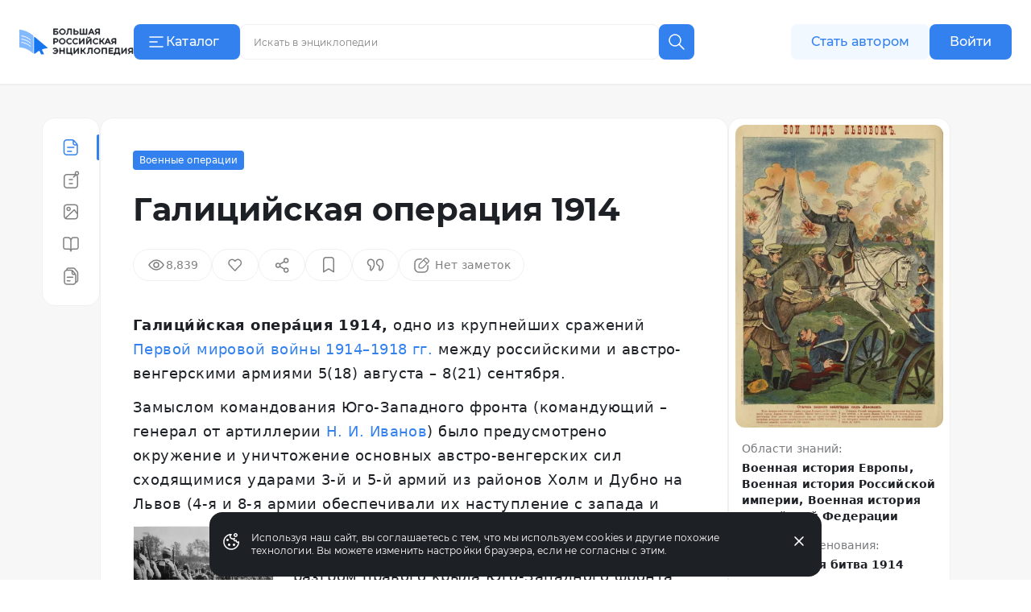

--- FILE ---
content_type: text/html;charset=utf-8
request_url: https://bigenc.ru/c/galitsiiskaia-operatsiia-1914-a3bc91
body_size: 45881
content:
<!DOCTYPE html><html lang="ru"><head><meta charset="utf-8">
<meta name="viewport" content="width=device-width,initial-scale=1,maximum-scale=1">
<title>Галицийская операция 1914. Большая российская энциклопедия</title>
<link href="https://mc.yandex.ru" rel="preconnect">
<link href="https://top-fwz1.mail.ru/js/code.js" as="script" crossorigin>
<link href="https://news.gnezdo2.ru/gnezdo_news_tracker_new.js" as="script" crossorigin>
<link href="https://mc.yandex.ru" rel="dns-prefetch">
<link href="https://mc.yandex.ru/metrika/tag.js" as="script" crossorigin>
<meta name="msapplication-TileColor" content="#da532c">
<meta name="msapplication-config" content="/meta/browserconfig.xml">
<meta name="theme-color" content="#ffffff">
<link rel="icon" sizes="32x32" href="/favicon.ico">
<link rel="icon" type="image/svg+xml" href="/meta/favicon.svg">
<link rel="apple-touch-icon" href="/meta/apple-touch-icon.png">
<link rel="icon" type="image/png" sizes="48x48" href="/meta/favicon-48x48.png">
<link rel="manifest" href="/meta/site.webmanifest">
<meta content="2023-01-09T21:31:44.000Z" name="article:modified_time">
<meta content="Военные операции" property="article:section">
<meta content="История императорской России" property="article:tag">
<meta content="История Австро-Венгрии" property="article:tag">
<meta content="История Австрии" property="article:tag">
<meta content="История Венгрии" property="article:tag">
<meta content="Операции Первой мировой войны 1914–1918 гг." property="article:tag">
<meta content="Галици́йская опера́ция 1914, одно из крупнейших сражений Первой мировой войны 1914–1918 гг. между российскими и австро-венгерскими армиями 5(18)..." name="description">
<meta content="Галицийская битва 1914, История императорской России, История Австро-Венгрии, История Австрии, История Венгрии, Операции Первой мировой войны 1914–1918 гг." name="keywords">
<meta content="Галици́йская опера́ция 1914, одно из крупнейших сражений Первой мировой войны 1914–1918 гг. между российскими и австро-венгерскими армиями 5(18)..." property="og:description">
<meta content="https://i.bigenc.ru/resizer/resize?sign=JbEuzpdTJ3ed0YDoyJCmGQ&filename=vault/c6057c6dcdfaf7615ecf015fb733021b.webp&width=1200" property="og:image">
<meta content="Бой под Львовом. Лубок. 1914–1915" property="og:image:alt">
<meta content="1749" property="og:image:height">
<meta content="webp&width=1200" property="og:image:type">
<meta content="1200" property="og:image:width">
<meta content="Галицийская операция 1914" property="og:title">
<meta content="article" property="og:type">
<meta content="https://bigenc.ru/c/galitsiiskaia-operatsiia-1914-a3bc91" property="og:url">
<meta content="summary_large_image" property="twitter:card">
<meta content="Большая российская энциклопедия" property="og:site_name">
<meta content="2023-01-09T21:31:44.000Z" name="article:published_time">
<link rel="stylesheet" href="https://s.bigenc.ru/_nuxt/entry.mpjHLZVQ.css">
<link rel="stylesheet" href="https://s.bigenc.ru/_nuxt/components.EYp_E6uU.css">
<link rel="modulepreload" as="script" crossorigin href="https://s.bigenc.ru/_nuxt/entry.-Z8AjeEO.js">
<link rel="modulepreload" as="script" crossorigin href="https://s.bigenc.ru/_nuxt/chunk.eVCQshbn.js">
<link rel="modulepreload" as="script" crossorigin href="https://s.bigenc.ru/_nuxt/components.a6A3eWos.js">
<link rel="modulepreload" as="script" crossorigin href="https://s.bigenc.ru/_nuxt/index.64RxBmGv.js">
<link rel="modulepreload" as="script" crossorigin href="https://s.bigenc.ru/_nuxt/Renderer.vue.KBqHlDjs.js">
<link rel="modulepreload" as="script" crossorigin href="https://s.bigenc.ru/_nuxt/ArticleSidebar.vue.QjMjnOY7.js">
<link rel="modulepreload" as="script" crossorigin href="https://s.bigenc.ru/_nuxt/Image.vue.hLe6_eLu.js">
<link rel="modulepreload" as="script" crossorigin href="https://s.bigenc.ru/_nuxt/MediaFigure.vue.8Cjz8VZ4.js">
<link rel="modulepreload" as="script" crossorigin href="https://s.bigenc.ru/_nuxt/Image.MIRfcYkN.js">
<link rel="modulepreload" as="script" crossorigin href="https://s.bigenc.ru/_nuxt/PreviewLink.1ksiu7wu.js">
<link rel="prefetch" as="image" type="image/jpeg" href="https://s.bigenc.ru/_nuxt/fallback.OCsNm7LY.jpg">
<script type="module" src="https://s.bigenc.ru/_nuxt/entry.-Z8AjeEO.js" crossorigin></script></head><body><div id="__nuxt"><!--[--><div class="loading-indicator" style="position:fixed;top:0;right:0;left:0;pointer-events:none;width:0%;height:1px;opacity:0;background:repeating-linear-gradient(to right,#7698f5 0%,#436ee6 50%,#0047e1 100%);background-size:Infinity% auto;transition:width 0.1s, height 0.4s, opacity 0.4s;z-index:999999;"></div><div><!----><div class="bre-page" itemscope itemprop="mainEntity" itemtype="https://schema.org/WebPage"><header class="bre-header" itemprop="hasPart" itemscope itemtype="https://schema.org/WPHeader" style=""><div class="bre-header-fixed"><nav class="bre-header-nav"><div class="bre-header-nav-item _flex-start _logo"><a class="bre-header-logo -show-on-desktop-s _big" aria-label="Домой"></a><a class="bre-header-logo _small" aria-label="Домой"></a></div><div class="bre-header-nav-item _flex-start _catalog"><button type="button" class="b-button tw-gap-2 b-button--primary -text-button tw-rounded-lg tw-cursor-pointer tw-h-11 -show-on-desktop-s tw-px-4 tw-w-[132px] !tw-justify-start" data-v-cfbedafc><span class="nuxt-icon tw-text-2xl tw-shrink-0" data-v-cfbedafc><svg viewBox="0 0 24 24" fill="none" xmlns="http://www.w3.org/2000/svg"><path fill-rule="evenodd" clip-rule="evenodd" d="M20.75 6a.75.75 0 0 1-.75.75H4a.75.75 0 0 1 0-1.5h16a.75.75 0 0 1 .75.75Zm-7 6a.75.75 0 0 1-.75.75H4a.75.75 0 0 1 0-1.5h9a.75.75 0 0 1 .75.75ZM20 18.75a.75.75 0 0 0 0-1.5H4a.75.75 0 0 0 0 1.5h16Z" fill="currentColor"/></svg>
</span><span class="c-button__content" data-v-cfbedafc><!--[--> Каталог <!--]--></span></button><button type="button" class="b-button b-button--transparent -text-button tw-rounded-lg tw-cursor-pointer tw-gap-0 md:tw-gap-2 -hide-on-desktop-s" data-v-cfbedafc><span class="nuxt-icon tw-text-2xl tw-shrink-0 tw-text-primary-black" data-v-cfbedafc><svg viewBox="0 0 24 24" fill="none" xmlns="http://www.w3.org/2000/svg"><path fill-rule="evenodd" clip-rule="evenodd" d="M20.75 6a.75.75 0 0 1-.75.75H4a.75.75 0 0 1 0-1.5h16a.75.75 0 0 1 .75.75Zm-7 6a.75.75 0 0 1-.75.75H4a.75.75 0 0 1 0-1.5h9a.75.75 0 0 1 .75.75ZM20 18.75a.75.75 0 0 0 0-1.5H4a.75.75 0 0 0 0 1.5h16Z" fill="currentColor"/></svg>
</span><span class="c-button__content" data-v-cfbedafc><!--[--><span class="tw-hidden tw-pt-0.5 tw-text-primary-black md:tw-block">Каталог</span><!--]--></span></button></div><div class="bre-header-nav-item _flex-start lg:tw-flex-1"><div class="min-lg:tw-w-[228px] tw-relative max-md:tw-mb-[6px] max-md:tw-mt-4 lg:tw-w-full lg:tw-max-w-[606px] max-md:tw-hidden"><div class="tw-flex max-lg:tw-hidden" data-v-f39cd9b8><div class="tw-flex tw-w-full tw-items-center tw-border tw-border-solid tw-border-transparent tw-bg-gray-6 tw-px-3 tw-transition lg:hover:tw-bg-gray-5 lg:tw-bg-primary-white lg:tw-border-gray-5 lg:hover:tw-border-transparent lg:tw-rounded-e-none lg:tw-pr-4 tw-rounded-lg tw-h-11" data-v-f39cd9b8><span class="nuxt-icon _no-icon-margin tw-shrink-0 tw-text-2xl tw-text-gray-2 tw-cursor-pointer" style="display:none;" data-v-f39cd9b8><svg viewBox="0 0 24 24" fill="none" xmlns="http://www.w3.org/2000/svg">
<path d="M10 17C13.866 17 17 13.866 17 10C17 6.13401 13.866 3 10 3C6.13401 3 3 6.13401 3 10C3 13.866 6.13401 17 10 17Z" stroke="currentColor" stroke-width="1.5" stroke-linecap="round" stroke-linejoin="round"/>
<path d="M21.0004 21.0004L15.5 15.5" stroke="currentColor" stroke-width="1.5" stroke-linecap="round" stroke-linejoin="round"/>
</svg>
</span><input class="b-search-input -text-headline-6 tw-h-full tw-shrink tw-grow tw-basis-auto tw-border-none tw-bg-transparent tw-p-0 tw-indent-2 tw-leading-none tw-text-primary-black tw-outline-none tw-transition md:tw-w-[154px] tw-placeholder-gray-2 lg:tw-placeholder-gray-1 lg:tw-indent-1 lg:tw-pr-4 lg:-text-caption-1 placeholder-on-focus" name="new-search" value="" type="text" placeholder="Искать в энциклопедии" autocomplete="off" spellcheck="false" data-v-f39cd9b8><button type="button" class="b-button tw-gap-2 b-button--transparent -text-button tw-rounded-lg tw-cursor-pointer b-button--icon-only" style="display:none;" data-v-f39cd9b8 data-v-cfbedafc><span class="nuxt-icon nuxt-icon--fill nuxt-icon--stroke tw-text-2xl tw-shrink-0 tw-text-gray-2" data-v-cfbedafc><svg xmlns="http://www.w3.org/2000/svg" viewBox="0 0 24 24" fill="none"><path stroke="currentColor" stroke-linecap="round" stroke-linejoin="round" stroke-width="1.5" d="M17 17 7 7M17 7 7 17"/></svg>
</span><!----></button></div><!--[--><button type="button" class="b-button tw-gap-2 b-button--primary -text-button tw-rounded-lg tw-cursor-pointer b-button--icon-only tw-h-11 tw-w-11 tw-rounded-s-none tw-flex-none" style="" data-v-cfbedafc><span class="nuxt-icon tw-text-2xl tw-shrink-0" data-v-cfbedafc><svg viewBox="0 0 24 24" fill="none" xmlns="http://www.w3.org/2000/svg">
<path d="M10 17C13.866 17 17 13.866 17 10C17 6.13401 13.866 3 10 3C6.13401 3 3 6.13401 3 10C3 13.866 6.13401 17 10 17Z" stroke="currentColor" stroke-width="1.5" stroke-linecap="round" stroke-linejoin="round"/>
<path d="M21.0004 21.0004L15.5 15.5" stroke="currentColor" stroke-width="1.5" stroke-linecap="round" stroke-linejoin="round"/>
</svg>
</span><!----></button><!--]--></div><!----></div><button class="lg:tw-hidden"><span class="nuxt-icon tw-text-2xl tw-text-primary-black"><svg viewBox="0 0 24 24" fill="none" xmlns="http://www.w3.org/2000/svg">
<path d="M10 17C13.866 17 17 13.866 17 10C17 6.13401 13.866 3 10 3C6.13401 3 3 6.13401 3 10C3 13.866 6.13401 17 10 17Z" stroke="currentColor" stroke-width="1.5" stroke-linecap="round" stroke-linejoin="round"/>
<path d="M21.0004 21.0004L15.5 15.5" stroke="currentColor" stroke-width="1.5" stroke-linecap="round" stroke-linejoin="round"/>
</svg>
</span></button></div><div class="bre-header-nav-item _flex-start -show-on-tablet button-author-animation lg:tw-justify-end lg:tw-basis-[calc(50vw-348px)]"><a class="b-button tw-gap-2 b-button--secondary -text-button tw-rounded-lg tw-cursor-pointer tw-h-10 tw-w-[172px] tw-px-6 lg:tw-h-11" data-v-cfbedafc><!----><span class="c-button__content" data-v-cfbedafc><!--[--> Стать автором <!--]--></span></a></div><div class="bre-header-nav-item _flex-start tw-relative max-md:tw-w-6 sm:tw-z-[9] md:tw-z-[21]"><div class="bre-header-profile"><!--[--><!--[--><a class="b-button tw-gap-2 b-button--primary -text-button tw-rounded-lg tw-cursor-pointer tw-h-10 tw-px-6 -show-on-tablet -hide-on-desktop-s tw-w-[102px]" data-v-cfbedafc><!----><span class="c-button__content" data-v-cfbedafc><!--[--> Войти <!--]--></span></a><a class="b-button tw-gap-2 b-button--primary -text-button tw-rounded-lg tw-cursor-pointer tw-h-11 tw-px-6 -show-on-desktop-s tw-w-[102px]" data-v-cfbedafc><!----><span class="c-button__content" data-v-cfbedafc><!--[--> Войти <!--]--></span></a><a class="b-button tw-gap-2 b-button--transparent -text-button tw-rounded-lg tw-cursor-pointer b-button--icon-only tw-mx-1 -hide-on-tablet" data-v-cfbedafc><span class="nuxt-icon tw-text-2xl tw-shrink-0 tw-text-primary-black" data-v-cfbedafc><svg viewBox="0 0 24 24" fill="none" xmlns="http://www.w3.org/2000/svg">
<path d="M20 21V19C20 17.9391 19.5786 16.9217 18.8284 16.1716C18.0783 15.4214 17.0609 15 16 15H8C6.93913 15 5.92172 15.4214 5.17157 16.1716C4.42143 16.9217 4 17.9391 4 19V21" stroke="currentColor" stroke-width="1.5" stroke-linecap="round" stroke-linejoin="round"/>
<path d="M12 12C14.2091 12 16 10.2091 16 8C16 5.79086 14.2091 4 12 4C9.79086 4 8 5.79086 8 8C8 10.2091 9.79086 12 12 12Z" stroke="currentColor" stroke-width="1.5" stroke-linecap="round" stroke-linejoin="round"/>
</svg>
</span><!----></a><!--]--></div></div></nav><!----><!----></div><!----><!----></header><main class="bre-page-main"><!--[--><div class="bre-article-layout _no-margin"><nav class="bre-article-layout__menu"><div class="bre-article-menu lg:tw-sticky"><div class="bre-article-menu__list"><!--[--><div class="tw-grow tw-basis-0 max-md:tw-max-w-[80px]"><span data-v-tippy class="tw-mx-auto tw-hidden lg:tw-flex"><!--[--><!--[--><span class="bre-article-menu__list-item _active"><span class="nuxt-icon _no-icon-margin tw-text-2xl tw-text-primary-blue"><svg viewBox="0 0 24 24" fill="none" xmlns="http://www.w3.org/2000/svg">
<path fill-rule="evenodd" clip-rule="evenodd" d="M4.29919 18V6C4.29919 4.61929 5.41848 3.5 6.79919 3.5H11.7992H13.4413C13.7192 3.5 13.9922 3.54628 14.25 3.63441V7C14.25 8.51878 15.4812 9.75 17 9.75H19.2992V12V18C19.2992 19.3807 18.1799 20.5 16.7992 20.5H6.79919C5.41848 20.5 4.29919 19.3807 4.29919 18ZM18.9149 8.25C18.8305 8.11585 18.7329 7.98916 18.623 7.87194L15.75 4.80733V7C15.75 7.69036 16.3096 8.25 17 8.25H18.9149ZM2.79919 6C2.79919 3.79086 4.59006 2 6.79919 2H11.7992H13.4413C14.5469 2 15.6032 2.45763 16.3594 3.26424L19.7173 6.84603C20.4124 7.58741 20.7992 8.56555 20.7992 9.58179V12V18C20.7992 20.2091 19.0083 22 16.7992 22H6.79919C4.59006 22 2.79919 20.2091 2.79919 18V6ZM7.04919 12C7.04919 11.5858 7.38498 11.25 7.79919 11.25H15.7992C16.2134 11.25 16.5492 11.5858 16.5492 12C16.5492 12.4142 16.2134 12.75 15.7992 12.75H7.79919C7.38498 12.75 7.04919 12.4142 7.04919 12ZM7.79919 16.25C7.38498 16.25 7.04919 16.5858 7.04919 17C7.04919 17.4142 7.38498 17.75 7.79919 17.75H12.7992C13.2134 17.75 13.5492 17.4142 13.5492 17C13.5492 16.5858 13.2134 16.25 12.7992 16.25H7.79919Z" fill="currentColor"/>
</svg>
</span><span class="bre-article-menu__list-item-text tw-hidden md:max-lg:tw-inline">Статья</span></span><!--]--><!--]--><span style="display:none;" class=""><span>Статья</span></span></span><span class="bre-article-menu__list-item _active tw-mx-auto tw-flex lg:tw-hidden"><span class="nuxt-icon _no-icon-margin tw-text-2xl tw-text-primary-blue"><svg viewBox="0 0 24 24" fill="none" xmlns="http://www.w3.org/2000/svg">
<path fill-rule="evenodd" clip-rule="evenodd" d="M4.29919 18V6C4.29919 4.61929 5.41848 3.5 6.79919 3.5H11.7992H13.4413C13.7192 3.5 13.9922 3.54628 14.25 3.63441V7C14.25 8.51878 15.4812 9.75 17 9.75H19.2992V12V18C19.2992 19.3807 18.1799 20.5 16.7992 20.5H6.79919C5.41848 20.5 4.29919 19.3807 4.29919 18ZM18.9149 8.25C18.8305 8.11585 18.7329 7.98916 18.623 7.87194L15.75 4.80733V7C15.75 7.69036 16.3096 8.25 17 8.25H18.9149ZM2.79919 6C2.79919 3.79086 4.59006 2 6.79919 2H11.7992H13.4413C14.5469 2 15.6032 2.45763 16.3594 3.26424L19.7173 6.84603C20.4124 7.58741 20.7992 8.56555 20.7992 9.58179V12V18C20.7992 20.2091 19.0083 22 16.7992 22H6.79919C4.59006 22 2.79919 20.2091 2.79919 18V6ZM7.04919 12C7.04919 11.5858 7.38498 11.25 7.79919 11.25H15.7992C16.2134 11.25 16.5492 11.5858 16.5492 12C16.5492 12.4142 16.2134 12.75 15.7992 12.75H7.79919C7.38498 12.75 7.04919 12.4142 7.04919 12ZM7.79919 16.25C7.38498 16.25 7.04919 16.5858 7.04919 17C7.04919 17.4142 7.38498 17.75 7.79919 17.75H12.7992C13.2134 17.75 13.5492 17.4142 13.5492 17C13.5492 16.5858 13.2134 16.25 12.7992 16.25H7.79919Z" fill="currentColor"/>
</svg>
</span><span class="bre-article-menu__list-item-text tw-hidden md:max-lg:tw-inline">Статья</span></span></div><div class="tw-grow tw-basis-0 max-md:tw-max-w-[80px]"><span data-v-tippy class="tw-mx-auto tw-hidden lg:tw-flex"><!--[--><!--[--><a href="/c/galitsiiskaia-operatsiia-1914-a3bc91/annotation" class="bre-article-menu__list-item"><span class="nuxt-icon _no-icon-margin tw-text-2xl tw-text-gray-1"><svg viewBox="0 0 24 24" fill="none" xmlns="http://www.w3.org/2000/svg">
<path fill-rule="evenodd" clip-rule="evenodd" d="M18.2363 4.12686C18.2363 3.43651 18.796 2.87686 19.4863 2.87686C20.1767 2.87686 20.7363 3.43651 20.7363 4.12686C20.7363 4.81722 20.1767 5.37686 19.4863 5.37686C18.796 5.37686 18.2363 4.81722 18.2363 4.12686ZM19.4863 1.37686C17.9675 1.37686 16.7363 2.60808 16.7363 4.12686C16.7363 4.43206 16.786 4.72564 16.8778 4.99996H7C4.79086 4.99996 3 6.79082 3 8.99996V19C3 21.2091 4.79086 23 7 23H17C19.2091 23 21 21.2091 21 19V8.99996C21 8.16642 20.745 7.39244 20.3089 6.75173C21.4258 6.40207 22.2363 5.35911 22.2363 4.12686C22.2363 2.60808 21.0051 1.37686 19.4863 1.37686ZM7 6.49996H16.6319L14.6964 8.43547C14.4035 8.72837 14.4035 9.20324 14.6964 9.49613C14.9893 9.78903 15.4641 9.78903 15.757 9.49613L18.3547 6.89846C19.0438 7.34362 19.5 8.11852 19.5 8.99996V19C19.5 20.3807 18.3807 21.5 17 21.5H7C5.61929 21.5 4.5 20.3807 4.5 19V8.99996C4.5 7.61924 5.61929 6.49996 7 6.49996ZM9.25 12C9.25 11.5857 9.58579 11.25 10 11.25H12H14C14.4142 11.25 14.75 11.5857 14.75 12C14.75 12.4142 14.4142 12.75 14 12.75H12H10C9.58579 12.75 9.25 12.4142 9.25 12ZM9.25 17C9.25 16.5857 9.58579 16.25 10 16.25H12H14C14.4142 16.25 14.75 16.5857 14.75 17C14.75 17.4142 14.4142 17.75 14 17.75H12H10C9.58579 17.75 9.25 17.4142 9.25 17Z" fill="currentColor"/>
</svg>
</span><span class="bre-article-menu__list-item-text tw-hidden md:max-lg:tw-inline">Аннотация</span></a><!--]--><!--]--><span style="display:none;" class=""><span>Аннотация</span></span></span><a href="/c/galitsiiskaia-operatsiia-1914-a3bc91/annotation" class="bre-article-menu__list-item tw-mx-auto tw-flex lg:tw-hidden"><span class="nuxt-icon _no-icon-margin tw-text-2xl tw-text-gray-1"><svg viewBox="0 0 24 24" fill="none" xmlns="http://www.w3.org/2000/svg">
<path fill-rule="evenodd" clip-rule="evenodd" d="M18.2363 4.12686C18.2363 3.43651 18.796 2.87686 19.4863 2.87686C20.1767 2.87686 20.7363 3.43651 20.7363 4.12686C20.7363 4.81722 20.1767 5.37686 19.4863 5.37686C18.796 5.37686 18.2363 4.81722 18.2363 4.12686ZM19.4863 1.37686C17.9675 1.37686 16.7363 2.60808 16.7363 4.12686C16.7363 4.43206 16.786 4.72564 16.8778 4.99996H7C4.79086 4.99996 3 6.79082 3 8.99996V19C3 21.2091 4.79086 23 7 23H17C19.2091 23 21 21.2091 21 19V8.99996C21 8.16642 20.745 7.39244 20.3089 6.75173C21.4258 6.40207 22.2363 5.35911 22.2363 4.12686C22.2363 2.60808 21.0051 1.37686 19.4863 1.37686ZM7 6.49996H16.6319L14.6964 8.43547C14.4035 8.72837 14.4035 9.20324 14.6964 9.49613C14.9893 9.78903 15.4641 9.78903 15.757 9.49613L18.3547 6.89846C19.0438 7.34362 19.5 8.11852 19.5 8.99996V19C19.5 20.3807 18.3807 21.5 17 21.5H7C5.61929 21.5 4.5 20.3807 4.5 19V8.99996C4.5 7.61924 5.61929 6.49996 7 6.49996ZM9.25 12C9.25 11.5857 9.58579 11.25 10 11.25H12H14C14.4142 11.25 14.75 11.5857 14.75 12C14.75 12.4142 14.4142 12.75 14 12.75H12H10C9.58579 12.75 9.25 12.4142 9.25 12ZM9.25 17C9.25 16.5857 9.58579 16.25 10 16.25H12H14C14.4142 16.25 14.75 16.5857 14.75 17C14.75 17.4142 14.4142 17.75 14 17.75H12H10C9.58579 17.75 9.25 17.4142 9.25 17Z" fill="currentColor"/>
</svg>
</span><span class="bre-article-menu__list-item-text tw-hidden md:max-lg:tw-inline">Аннотация</span></a></div><div class="tw-grow tw-basis-0 max-md:tw-max-w-[80px]"><span data-v-tippy class="tw-mx-auto tw-hidden lg:tw-flex"><!--[--><!--[--><a href="/c/galitsiiskaia-operatsiia-1914-a3bc91/media" class="bre-article-menu__list-item"><span class="nuxt-icon _no-icon-margin tw-text-2xl tw-text-gray-1"><svg viewBox="0 0 24 24" fill="none" xmlns="http://www.w3.org/2000/svg">
<path fill-rule="evenodd" clip-rule="evenodd" d="M17 4H7C5.61929 4 4.5 5.11929 4.5 6.5V17.5C4.5 18.1033 4.71367 18.6566 5.06946 19.0885L15.6829 8.95748C15.8374 8.81003 16.0474 8.73542 16.2603 8.75237C16.4732 8.76931 16.6687 8.87621 16.7979 9.04625L19.5 12.6023V6.5C19.5 5.11929 18.3807 4 17 4ZM19.5 15.0592C19.465 15.0278 19.4324 14.9926 19.4028 14.9538L16.1114 10.6221L6.37067 19.9201C6.57173 19.9723 6.78263 20 7 20H17C18.3807 20 19.5 18.8807 19.5 17.5V15.0592ZM7 2.5C4.79086 2.5 3 4.29086 3 6.5V17.5C3 19.7091 4.79086 21.5 7 21.5H17C19.2091 21.5 21 19.7091 21 17.5V6.5C21 4.29086 19.2091 2.5 17 2.5H7ZM9.20078 7.25C8.51042 7.25 7.95078 7.80964 7.95078 8.5C7.95078 9.19036 8.51042 9.75 9.20078 9.75C9.89113 9.75 10.4508 9.19036 10.4508 8.5C10.4508 7.80964 9.89113 7.25 9.20078 7.25ZM6.45078 8.5C6.45078 6.98122 7.68199 5.75 9.20078 5.75C10.7196 5.75 11.9508 6.98122 11.9508 8.5C11.9508 10.0188 10.7196 11.25 9.20078 11.25C7.68199 11.25 6.45078 10.0188 6.45078 8.5Z" fill="currentColor"/>
</svg>
</span><span class="bre-article-menu__list-item-text tw-hidden md:max-lg:tw-inline">Медиа</span></a><!--]--><!--]--><span style="display:none;" class=""><span>Медиа</span></span></span><a href="/c/galitsiiskaia-operatsiia-1914-a3bc91/media" class="bre-article-menu__list-item tw-mx-auto tw-flex lg:tw-hidden"><span class="nuxt-icon _no-icon-margin tw-text-2xl tw-text-gray-1"><svg viewBox="0 0 24 24" fill="none" xmlns="http://www.w3.org/2000/svg">
<path fill-rule="evenodd" clip-rule="evenodd" d="M17 4H7C5.61929 4 4.5 5.11929 4.5 6.5V17.5C4.5 18.1033 4.71367 18.6566 5.06946 19.0885L15.6829 8.95748C15.8374 8.81003 16.0474 8.73542 16.2603 8.75237C16.4732 8.76931 16.6687 8.87621 16.7979 9.04625L19.5 12.6023V6.5C19.5 5.11929 18.3807 4 17 4ZM19.5 15.0592C19.465 15.0278 19.4324 14.9926 19.4028 14.9538L16.1114 10.6221L6.37067 19.9201C6.57173 19.9723 6.78263 20 7 20H17C18.3807 20 19.5 18.8807 19.5 17.5V15.0592ZM7 2.5C4.79086 2.5 3 4.29086 3 6.5V17.5C3 19.7091 4.79086 21.5 7 21.5H17C19.2091 21.5 21 19.7091 21 17.5V6.5C21 4.29086 19.2091 2.5 17 2.5H7ZM9.20078 7.25C8.51042 7.25 7.95078 7.80964 7.95078 8.5C7.95078 9.19036 8.51042 9.75 9.20078 9.75C9.89113 9.75 10.4508 9.19036 10.4508 8.5C10.4508 7.80964 9.89113 7.25 9.20078 7.25ZM6.45078 8.5C6.45078 6.98122 7.68199 5.75 9.20078 5.75C10.7196 5.75 11.9508 6.98122 11.9508 8.5C11.9508 10.0188 10.7196 11.25 9.20078 11.25C7.68199 11.25 6.45078 10.0188 6.45078 8.5Z" fill="currentColor"/>
</svg>
</span><span class="bre-article-menu__list-item-text tw-hidden md:max-lg:tw-inline">Медиа</span></a></div><div class="tw-grow tw-basis-0 max-md:tw-max-w-[80px]"><span data-v-tippy class="tw-mx-auto tw-hidden lg:tw-flex"><!--[--><!--[--><a href="/c/galitsiiskaia-operatsiia-1914-a3bc91/references" class="bre-article-menu__list-item"><span class="nuxt-icon _no-icon-margin tw-text-2xl tw-text-gray-1"><svg viewBox="0 0 24 24" fill="none" xmlns="http://www.w3.org/2000/svg">
<path fill-rule="evenodd" clip-rule="evenodd" d="M5 3.25C3.48122 3.25 2.25 4.48122 2.25 6V16.1667C2.25 17.6854 3.48122 18.9167 5 18.9167H9.3C9.80519 18.9167 10.2974 19.1269 10.6662 19.5139C11.0362 19.9022 11.25 20.4361 11.25 21C11.25 21.4142 11.5858 21.75 12 21.75C12.4142 21.75 12.75 21.4142 12.75 21C12.75 20.4227 12.9564 19.8833 13.3026 19.4973C13.6464 19.114 14.0941 18.9167 14.5412 18.9167H19C20.5188 18.9167 21.75 17.6855 21.75 16.1667V6C21.75 4.48122 20.5188 3.25 19 3.25H15.3882C14.2627 3.25 13.2022 3.74922 12.4341 4.60572C12.266 4.79308 12.1147 4.99431 11.9809 5.20674C11.8358 4.98777 11.6713 4.78092 11.4885 4.58908C10.6758 3.73626 9.56568 3.25 8.4 3.25H5ZM12.75 17.993C13.2735 17.6237 13.8929 17.4167 14.5412 17.4167H19C19.6904 17.4167 20.25 16.857 20.25 16.1667V6C20.25 5.30964 19.6904 4.75 19 4.75H15.3882C14.7165 4.75 14.0534 5.04681 13.5507 5.60725C13.0457 6.17037 12.75 6.95001 12.75 7.77778V17.993ZM11.25 18.0438V7.77778C11.25 6.96341 10.9414 6.18924 10.4026 5.62389C9.86506 5.05976 9.14388 4.75 8.4 4.75H5C4.30964 4.75 3.75 5.30964 3.75 6V16.1667C3.75 16.857 4.30964 17.4167 5 17.4167H9.3C10.0044 17.4167 10.6825 17.64 11.25 18.0438Z" fill="currentColor"/>
</svg>
</span><span class="bre-article-menu__list-item-text tw-hidden md:max-lg:tw-inline">Библиография</span></a><!--]--><!--]--><span style="display:none;" class=""><span>Библиография</span></span></span><a href="/c/galitsiiskaia-operatsiia-1914-a3bc91/references" class="bre-article-menu__list-item tw-mx-auto tw-flex lg:tw-hidden"><span class="nuxt-icon _no-icon-margin tw-text-2xl tw-text-gray-1"><svg viewBox="0 0 24 24" fill="none" xmlns="http://www.w3.org/2000/svg">
<path fill-rule="evenodd" clip-rule="evenodd" d="M5 3.25C3.48122 3.25 2.25 4.48122 2.25 6V16.1667C2.25 17.6854 3.48122 18.9167 5 18.9167H9.3C9.80519 18.9167 10.2974 19.1269 10.6662 19.5139C11.0362 19.9022 11.25 20.4361 11.25 21C11.25 21.4142 11.5858 21.75 12 21.75C12.4142 21.75 12.75 21.4142 12.75 21C12.75 20.4227 12.9564 19.8833 13.3026 19.4973C13.6464 19.114 14.0941 18.9167 14.5412 18.9167H19C20.5188 18.9167 21.75 17.6855 21.75 16.1667V6C21.75 4.48122 20.5188 3.25 19 3.25H15.3882C14.2627 3.25 13.2022 3.74922 12.4341 4.60572C12.266 4.79308 12.1147 4.99431 11.9809 5.20674C11.8358 4.98777 11.6713 4.78092 11.4885 4.58908C10.6758 3.73626 9.56568 3.25 8.4 3.25H5ZM12.75 17.993C13.2735 17.6237 13.8929 17.4167 14.5412 17.4167H19C19.6904 17.4167 20.25 16.857 20.25 16.1667V6C20.25 5.30964 19.6904 4.75 19 4.75H15.3882C14.7165 4.75 14.0534 5.04681 13.5507 5.60725C13.0457 6.17037 12.75 6.95001 12.75 7.77778V17.993ZM11.25 18.0438V7.77778C11.25 6.96341 10.9414 6.18924 10.4026 5.62389C9.86506 5.05976 9.14388 4.75 8.4 4.75H5C4.30964 4.75 3.75 5.30964 3.75 6V16.1667C3.75 16.857 4.30964 17.4167 5 17.4167H9.3C10.0044 17.4167 10.6825 17.64 11.25 18.0438Z" fill="currentColor"/>
</svg>
</span><span class="bre-article-menu__list-item-text tw-hidden md:max-lg:tw-inline">Библиография</span></a></div><div class="tw-grow tw-basis-0 max-md:tw-max-w-[80px]"><span data-v-tippy class="tw-mx-auto tw-hidden lg:tw-flex"><!--[--><!--[--><a href="/c/galitsiiskaia-operatsiia-1914-a3bc91/versions" class="bre-article-menu__list-item"><span class="nuxt-icon _no-icon-margin tw-text-2xl tw-text-gray-1"><svg viewBox="0 0 24 24" fill="none" xmlns="http://www.w3.org/2000/svg">
<path fill-rule="evenodd" clip-rule="evenodd" d="M10.9565 3.85864H7.51619C7.8045 3.2057 8.4577 2.75 9.21734 2.75H13.5652H14.7687C15.4365 2.75 16.0697 3.0466 16.4972 3.55959L19.2502 6.86313C19.5871 7.26748 19.7717 7.77718 19.7717 8.30354V10.6957V16.7826C19.7717 17.5422 19.316 18.1954 18.663 18.4838V13.3043V10.9122C18.663 10.0349 18.3555 9.18542 17.7939 8.51149L15.0409 5.20795C14.3284 4.35298 13.273 3.85864 12.1601 3.85864H10.9565ZM14.913 22.7499C16.6051 22.7499 18.0354 21.6293 18.5022 20.0898C20.0762 19.8113 21.2717 18.4365 21.2717 16.7826V10.6957V8.30354C21.2717 7.42628 20.9641 6.57678 20.4025 5.90285L17.6496 2.59931C16.9371 1.74434 15.8817 1.25 14.7687 1.25H13.5652H9.21734C7.56341 1.25 6.18869 2.44548 5.91016 4.01947C4.37062 4.48633 3.25 5.91662 3.25 7.60864V18.9999C3.25 21.071 4.92893 22.7499 7 22.7499H14.913ZM7 5.35864C5.75736 5.35864 4.75 6.366 4.75 7.60864V18.9999C4.75 20.2426 5.75736 21.2499 7 21.2499H14.913C16.1557 21.2499 17.163 20.2426 17.163 18.9999V13.3043V10.9122C17.163 10.7991 17.1545 10.6867 17.1378 10.5761H15.3043C13.9296 10.5761 12.8152 9.46164 12.8152 8.08694V5.45611C12.6051 5.39215 12.3845 5.35864 12.1601 5.35864H10.9565H7ZM14.3152 6.68014V8.08694C14.3152 8.63322 14.758 9.07607 15.3043 9.07607H16.3118L14.3152 6.68014ZM6.72827 13.3043C6.72827 12.8901 7.06406 12.5543 7.47827 12.5543H14.4348C14.849 12.5543 15.1848 12.8901 15.1848 13.3043C15.1848 13.7185 14.849 14.0543 14.4348 14.0543H7.47827C7.06406 14.0543 6.72827 13.7185 6.72827 13.3043ZM7.47827 16.9022C7.06406 16.9022 6.72827 17.238 6.72827 17.6522C6.72827 18.0664 7.06406 18.4022 7.47827 18.4022H10.9565C11.3707 18.4022 11.7065 18.0664 11.7065 17.6522C11.7065 17.238 11.3707 16.9022 10.9565 16.9022H7.47827Z" fill="currentColor"/>
</svg>
</span><span class="bre-article-menu__list-item-text tw-hidden md:max-lg:tw-inline">Версии</span></a><!--]--><!--]--><span style="display:none;" class=""><span>Версии</span></span></span><a href="/c/galitsiiskaia-operatsiia-1914-a3bc91/versions" class="bre-article-menu__list-item tw-mx-auto tw-flex lg:tw-hidden"><span class="nuxt-icon _no-icon-margin tw-text-2xl tw-text-gray-1"><svg viewBox="0 0 24 24" fill="none" xmlns="http://www.w3.org/2000/svg">
<path fill-rule="evenodd" clip-rule="evenodd" d="M10.9565 3.85864H7.51619C7.8045 3.2057 8.4577 2.75 9.21734 2.75H13.5652H14.7687C15.4365 2.75 16.0697 3.0466 16.4972 3.55959L19.2502 6.86313C19.5871 7.26748 19.7717 7.77718 19.7717 8.30354V10.6957V16.7826C19.7717 17.5422 19.316 18.1954 18.663 18.4838V13.3043V10.9122C18.663 10.0349 18.3555 9.18542 17.7939 8.51149L15.0409 5.20795C14.3284 4.35298 13.273 3.85864 12.1601 3.85864H10.9565ZM14.913 22.7499C16.6051 22.7499 18.0354 21.6293 18.5022 20.0898C20.0762 19.8113 21.2717 18.4365 21.2717 16.7826V10.6957V8.30354C21.2717 7.42628 20.9641 6.57678 20.4025 5.90285L17.6496 2.59931C16.9371 1.74434 15.8817 1.25 14.7687 1.25H13.5652H9.21734C7.56341 1.25 6.18869 2.44548 5.91016 4.01947C4.37062 4.48633 3.25 5.91662 3.25 7.60864V18.9999C3.25 21.071 4.92893 22.7499 7 22.7499H14.913ZM7 5.35864C5.75736 5.35864 4.75 6.366 4.75 7.60864V18.9999C4.75 20.2426 5.75736 21.2499 7 21.2499H14.913C16.1557 21.2499 17.163 20.2426 17.163 18.9999V13.3043V10.9122C17.163 10.7991 17.1545 10.6867 17.1378 10.5761H15.3043C13.9296 10.5761 12.8152 9.46164 12.8152 8.08694V5.45611C12.6051 5.39215 12.3845 5.35864 12.1601 5.35864H10.9565H7ZM14.3152 6.68014V8.08694C14.3152 8.63322 14.758 9.07607 15.3043 9.07607H16.3118L14.3152 6.68014ZM6.72827 13.3043C6.72827 12.8901 7.06406 12.5543 7.47827 12.5543H14.4348C14.849 12.5543 15.1848 12.8901 15.1848 13.3043C15.1848 13.7185 14.849 14.0543 14.4348 14.0543H7.47827C7.06406 14.0543 6.72827 13.7185 6.72827 13.3043ZM7.47827 16.9022C7.06406 16.9022 6.72827 17.238 6.72827 17.6522C6.72827 18.0664 7.06406 18.4022 7.47827 18.4022H10.9565C11.3707 18.4022 11.7065 18.0664 11.7065 17.6522C11.7065 17.238 11.3707 16.9022 10.9565 16.9022H7.47827Z" fill="currentColor"/>
</svg>
</span><span class="bre-article-menu__list-item-text tw-hidden md:max-lg:tw-inline">Версии</span></a></div><!--]--></div></div></nav><!--[--><div><meta itemprop="image primaryImageOfPage" content="https://i.bigenc.ru/resizer/resize?sign=WQw4-VnrF8na47LnJjoMSw&amp;filename=vault/c6057c6dcdfaf7615ecf015fb733021b.webp&amp;width=120"><article itemscope itemprop="mainEntity" itemtype="https://schema.org/Article"><div itemprop="publisher" itemscope itemtype="https://schema.org/Organization"><meta itemprop="name" content="Автономная некоммерческая организация «Национальный научно-образовательный центр «Большая российская энциклопедия»"><meta itemprop="address" content="Покровский бульвар, д. 8, стр. 1А, Москва, 109028"><meta itemprop="telephone" content="+7 (495) 781-15-95"><meta itemprop="logo" content="https://s.bigenc.ru/_nuxt/logo.98u7ubS9.svg"></div><div itemprop="copyrightHolder" itemscope itemtype="https://schema.org/Organization"><meta itemprop="name" content="Автономная некоммерческая организация «Национальный научно-образовательный центр «Большая российская энциклопедия»"><meta itemprop="address" content="Покровский бульвар, д. 8, стр. 1А, Москва, 109028"><meta itemprop="telephone" content="+7 (495) 781-15-95"><meta itemprop="logo" content="https://s.bigenc.ru/_nuxt/logo.98u7ubS9.svg"></div><meta itemprop="articleSection" content="Военные операции"><meta itemprop="headline" content="Галицийская операция 1914"><meta itemprop="keywords" content="Галицийская битва 1914, История императорской России, История Австро-Венгрии, История Австрии, История Венгрии, Операции Первой мировой войны 1914–1918 гг."><!----><div class="bre-article-page max-md:tw-mt-10 md:max-lg:tw-mt-[81px] max-md:tw-mt-10"><!----><!----><div class="article-sidebar -hide-on-desktop-s"><div class="article-sidebar-button -show-on-tablet -hide-on-desktop-s"><span class="article-sidebar-title">Информация</span><span class="nuxt-icon _no-icon-margin tw-text-2xl tw-text-primary-black"><svg viewBox="0 0 24 24" fill="none" xmlns="http://www.w3.org/2000/svg"><path d="M6 9l6 6 6-6" stroke="currentColor" stroke-width="1.5" stroke-linecap="round"/></svg>
</span><!--[--><div class="article-sidebar-text -show-on-tablet -hide-on-desktop-s">Галицийская операция 1914</div><!--]--></div><div class="article-sidebar-wrapper -hide-on-tablet"><header class="bre-article-header -hide-on-tablet"><div class="bre-label__wrap"><span data-v-tippy class="tw-leading-[0px]"><!--[--><!--[--><a href="/t/military_operations" class="bre-label _link">Военные операции</a><!--]--><!--]--><span style="display:none;" class=""><span>Военные операции</span></span></span><!----></div><!--[--><!----><h1 class="bre-article-header-title">Галицийская операция 1914</h1><!--]--><!----></header><section class="-hide-on-tablet tw-h-14 md:tw-h-20"><!----></section><!----><span class="bre-media-image article-sidebar-image _note-exclude _clean" data-width="100%" data-display="block"><span class="bre-media-figure _note-exclude _clean" itemscope itemtype="https://schema.org/ImageObject" itemprop="image"><!--[--><span class="bre-media-image-container"><meta itemprop="name" content="Бой под Львовом. Лубок. 1914–1915"><meta itemprop="caption" content="Бой под Львовом. Лубок. 1914–1915."><meta itemprop="copyrightNotice" content="© Федеральное государственное бюджетное учреждение культуры «Государственный исторический музей»"><!----><span class="tw-flex tw-w-full" style=""><img src="https://i.bigenc.ru/resizer/resize?sign=WQw4-VnrF8na47LnJjoMSw&amp;filename=vault/c6057c6dcdfaf7615ecf015fb733021b.webp&amp;width=120" onerror="this.setAttribute(&#39;data-error&#39;, 1)" alt="Бой под Львовом. Лубок. 1914–1915" data-nuxt-img sizes="320px" srcset="https://i.bigenc.ru/resizer/resize?sign=WQw4-VnrF8na47LnJjoMSw&amp;filename=vault/c6057c6dcdfaf7615ecf015fb733021b.webp&amp;width=120 120w,https://i.bigenc.ru/resizer/resize?sign=XBKEA1N4RArxRWb8R6H-Jg&amp;filename=vault/c6057c6dcdfaf7615ecf015fb733021b.webp&amp;width=320 320w,https://i.bigenc.ru/resizer/resize?sign=zBT1F4wDBxJZNPmdiU_49Q&amp;filename=vault/c6057c6dcdfaf7615ecf015fb733021b.webp&amp;width=480 480w,https://i.bigenc.ru/resizer/resize?sign=msGVHJjtPpEEydbxdBFF-Q&amp;filename=vault/c6057c6dcdfaf7615ecf015fb733021b.webp&amp;width=640 640w,https://i.bigenc.ru/resizer/resize?sign=Tt42ndZ-O6YlFw4lqFXQfw&amp;filename=vault/c6057c6dcdfaf7615ecf015fb733021b.webp&amp;width=768 768w,https://i.bigenc.ru/resizer/resize?sign=AT5HDfxKWPWX927JQ8JhTw&amp;filename=vault/c6057c6dcdfaf7615ecf015fb733021b.webp&amp;width=1024 1024w,https://i.bigenc.ru/resizer/resize?sign=ZWMsAle5PK8cC9NydGRW9A&amp;filename=vault/c6057c6dcdfaf7615ecf015fb733021b.webp&amp;width=1280 1280w,https://i.bigenc.ru/resizer/resize?sign=L_w7DqozQ12Nny6tOmqdrg&amp;filename=vault/c6057c6dcdfaf7615ecf015fb733021b.webp&amp;width=1920 1920w,https://i.bigenc.ru/resizer/resize?sign=_kz5xh4vmXHZqoUeoxK7yw&amp;filename=vault/c6057c6dcdfaf7615ecf015fb733021b.webp&amp;width=3840 3840w" title="Бой под Львовом. Лубок. 1914–1915" class="" itemprop="contentUrl"></span><!----></span><!--]--><!----></span><!----><!----></span><div class="article-sidebar-meta"><dl class="tw-mt-0"><!--[--><!--[--><dt>Области знаний:</dt><dd>Военная история Европы, Военная история Российской империи, Военная история Российской Федерации</dd><!--]--><!--[--><dt>Другие наименования:</dt><dd>Галицийская битва 1914</dd><!--]--><!--[--><dt>Дата начала:</dt><dd>5 августа 1914 года по старому стилю</dd><!--]--><!--[--><dt>Дата окончания:</dt><dd>8 сентября 1914 года по старому стилю</dd><!--]--><!--[--><dt>Историческое государство:</dt><dd>Австро-Венгрия, Российская империя</dd><!--]--><!--[--><dt>Современное государство:</dt><dd>Российская Федерация, Австрия, Венгрия</dd><!--]--><!--[--><dt>Война, конфликт:</dt><dd>Первая мировая война 1914–1918</dd><!--]--><!--[--><dt>Исторический период:</dt><dd>Новейшее время, Первая мировая война</dd><!--]--><!--]--><!----></dl></div></div></div><div class="bre-article-page__container"><div class="bre-article-page__content bre-article-content"><header class="bre-article-header -show-on-tablet"><div class="bre-label__wrap"><span data-v-tippy class="tw-leading-[0px]"><!--[--><!--[--><a href="/t/military_operations" class="bre-label _link">Военные операции</a><!--]--><!--]--><span style="display:none;" class=""><span>Военные операции</span></span></span><!----></div><!--[--><!----><h1 class="bre-article-header-title">Галицийская операция 1914</h1><!--]--><!----></header><section class="tw-flex"><div class="-show-on-tablet tw-h-14 md:tw-h-20"><div><div><div itemprop="interactionStatistic" itemscope itemtype="https://schema.org/InteractionCounter"><meta itemprop="interactionType" content="https://schema.org/ViewAction"><meta itemprop="userInteractionCount" content=""></div><div itemprop="interactionStatistic" itemscope itemtype="https://schema.org/InteractionCounter"><meta itemprop="interactionType" content="https://schema.org/ShareAction"><meta itemprop="userInteractionCount" content=""></div><div itemprop="interactionStatistic" itemscope itemtype="https://schema.org/InteractionCounter"><meta itemprop="interactionType" content="https://schema.org/LikeAction"><meta itemprop="userInteractionCount" content=""></div></div><span></span></div></div><span></span></section><div class="js-preview-link-root"><div itemprop="articleBody" class="bre-article-body"><!--[--><section><section><p><b>Галици́йская опера́ция 1914,</b> одно из крупнейших сражений <a href="/c/pervaia-mirovaia-voina-1914-1918-39ba24" class="bre-preview-link" itemprop="url" data-external="false"><!--[--><!--[-->Первой мировой войны 1914–1918 гг.<!--]--><!--]--><!----></a> между российскими и австро-венгерскими армиями 5(18) августа – 8(21) сентября.</p><p>Замыслом командования Юго-Западного фронта (командующий – генерал от артиллерии <a href="/c/ivanov-nikolai-iudovich-665d29" class="bre-preview-link" itemprop="url" data-external="false"><!--[--><!--[-->Н. И. Иванов<!--]--><!--]--><!----></a>) было предусмотрено окружение и уничтожение основных австро-венгерских сил сходящимися ударами 3-й и 5-й армий из районов Холм и Дубно на Львов (4-я и 8-я армии обеспечивали их наступление с запада и юга). <span class="bre-media-image _note-exclude" data-width="25%" data-display="left"><span class="bre-media-figure _note-exclude" itemscope itemtype="https://schema.org/ImageObject" itemprop="image"><!--[--><span class="bre-media-image-container"><meta itemprop="name" content="Австрийские войска на марше в Галиции. 1914"><meta itemprop="caption" content="Австрийские войска на марше в Галиции. 1914."><meta itemprop="copyrightNotice" content="HUM Images / Universal Images Group / Getty Images"><!----><span class="tw-flex tw-w-full" style=""><img src="https://i.bigenc.ru/resizer/resize?sign=x65ixsXmtE9IuEhrs3RVuw&amp;filename=vault/73fd9a3b422f820429224295fca78795.webp&amp;width=120" onerror="this.setAttribute(&#39;data-error&#39;, 1)" alt="Австрийские войска на марше в Галиции. 1914" data-nuxt-img sizes="320px" srcset="https://i.bigenc.ru/resizer/resize?sign=x65ixsXmtE9IuEhrs3RVuw&amp;filename=vault/73fd9a3b422f820429224295fca78795.webp&amp;width=120 120w,https://i.bigenc.ru/resizer/resize?sign=ugdWamekheKjRFFOyT12JQ&amp;filename=vault/73fd9a3b422f820429224295fca78795.webp&amp;width=320 320w,https://i.bigenc.ru/resizer/resize?sign=YCQKsQd6F-nKlwk-P8_OkQ&amp;filename=vault/73fd9a3b422f820429224295fca78795.webp&amp;width=480 480w,https://i.bigenc.ru/resizer/resize?sign=4dn1A8tOPf9TOOtsTlxUmQ&amp;filename=vault/73fd9a3b422f820429224295fca78795.webp&amp;width=640 640w,https://i.bigenc.ru/resizer/resize?sign=3Hr62dB7haTEyHFgQ5Yf4A&amp;filename=vault/73fd9a3b422f820429224295fca78795.webp&amp;width=768 768w,https://i.bigenc.ru/resizer/resize?sign=Dt9rSPad_NLzWCqc2yyXIA&amp;filename=vault/73fd9a3b422f820429224295fca78795.webp&amp;width=1024 1024w,https://i.bigenc.ru/resizer/resize?sign=dkBOrcoSyGnOf0QD4vm0QA&amp;filename=vault/73fd9a3b422f820429224295fca78795.webp&amp;width=1280 1280w,https://i.bigenc.ru/resizer/resize?sign=O-vuZyiZUfVPTbCuNXcv0A&amp;filename=vault/73fd9a3b422f820429224295fca78795.webp&amp;width=1920 1920w,https://i.bigenc.ru/resizer/resize?sign=6V30h4iGXy01PXsvH1yYWA&amp;filename=vault/73fd9a3b422f820429224295fca78795.webp&amp;width=3840 3840w" title="Австрийские войска на марше в Галиции. 1914" class="" itemprop="contentUrl"></span><!----></span><!--]--><span class="bre-media-caption"><span class="bre-media-caption-content"><!----><span class="bre-media-caption__text"><span data-v-tippy><!--[--><!--[--><span class="tw-line-clamp-3">Австрийские войска на марше в Галиции. 1914.</span><!--]--><!--]--><span style="display:none;" class=""><span>Австрийские войска на марше в Галиции. 1914.</span></span></span></span><!----></span><!----></span></span><!----><!----></span>Австро-венгерское командование (генерал-полковник эрцгерцог Фридрих) планировало разгром правого крыла Юго-Западного фронта (российские 4-я и 5-я армии) силами австро-венгерских 1-й и 4-й армий, наносивших главный удар на Люблин и Холм, при поддержке армейской группы генерала от кавалерии Ф. фон Куммера и германского ландверного корпуса генерал-лейтенанта Р. фон Войрша. Правый фланг этой группировки обеспечивали австро-венгерские 3-я армия и армейская группа генерала пехоты <a href="/c/kiovesh-fon-kioveshkhaza-german-2d4ba4" class="bre-preview-link" itemprop="url" data-external="false"><!--[--><!--[-->Г. Кёвеша фон Кёвешхаза<!--]--><!--]--><!----></a>, а с 10(23) августа и 2-я армия. Соотношение сил к началу операции: российские войска – 36,5 пехотных и 12,5 кавалерийских дивизий; австро-венгерские войска – 39 пехотных и 10 кавалерийских дивизий; в последующем: российские войска – 50 пехотных и 20,5 кавалерийских дивизий; австро-венгерские войска – 48 пехотных и 11 кавалерийских дивизий. С обеих сторон участвовало около 2 млн человек и до 5 тыс. артиллерийских орудий.</p><p><span class="bre-media-image _note-exclude" data-width="50%" data-display="right"><span class="bre-media-figure _note-exclude" itemscope itemtype="https://schema.org/ImageObject" itemprop="image"><!--[--><span class="bre-media-image-container"><meta itemprop="name" content="Галицийская операция"><meta itemprop="caption" content="Первая мировая война. Галицийская операция (1914)."><!----><!----><span class="tw-flex tw-w-full" style=""><img src="https://i.bigenc.ru/resizer/resize?sign=7NzPHP43TFthCX5Zw5IvPg&amp;filename=vault/80be5221d1e7b100987cf0b1fe162c19.webp&amp;width=120" onerror="this.setAttribute(&#39;data-error&#39;, 1)" alt="Галицийская операция" data-nuxt-img sizes="480px" srcset="https://i.bigenc.ru/resizer/resize?sign=7NzPHP43TFthCX5Zw5IvPg&amp;filename=vault/80be5221d1e7b100987cf0b1fe162c19.webp&amp;width=120 120w,https://i.bigenc.ru/resizer/resize?sign=Gj2zGyGbip0dfUiMtLGqJQ&amp;filename=vault/80be5221d1e7b100987cf0b1fe162c19.webp&amp;width=320 320w,https://i.bigenc.ru/resizer/resize?sign=D9bxlOpML3_l2OnMdPqSEA&amp;filename=vault/80be5221d1e7b100987cf0b1fe162c19.webp&amp;width=480 480w,https://i.bigenc.ru/resizer/resize?sign=z3WPYQJx_YermjQjH095YQ&amp;filename=vault/80be5221d1e7b100987cf0b1fe162c19.webp&amp;width=640 640w,https://i.bigenc.ru/resizer/resize?sign=0pQROFn3N8PqlOT1-QOAdg&amp;filename=vault/80be5221d1e7b100987cf0b1fe162c19.webp&amp;width=768 768w,https://i.bigenc.ru/resizer/resize?sign=JW7_TZzMju0f21PmJPwgWw&amp;filename=vault/80be5221d1e7b100987cf0b1fe162c19.webp&amp;width=1024 1024w,https://i.bigenc.ru/resizer/resize?sign=RGF2FJoGiLjzhAM5pnowTw&amp;filename=vault/80be5221d1e7b100987cf0b1fe162c19.webp&amp;width=1280 1280w,https://i.bigenc.ru/resizer/resize?sign=n1JrvPeW5hUl8VMNChSKQQ&amp;filename=vault/80be5221d1e7b100987cf0b1fe162c19.webp&amp;width=1920 1920w,https://i.bigenc.ru/resizer/resize?sign=1L3uEdaxc5Q3bB6xDjNUVA&amp;filename=vault/80be5221d1e7b100987cf0b1fe162c19.webp&amp;width=3840 3840w" title="Галицийская операция" class="" itemprop="contentUrl"></span><!----></span><!--]--><span class="bre-media-caption"><span class="bre-media-caption-content"><!----><span class="bre-media-caption__text"><span data-v-tippy><!--[--><!--[--><span class="tw-line-clamp-3">Первая мировая война. Галицийская операция (1914).</span><!--]--><!--]--><span style="display:none;" class=""><span>Первая мировая война. Галицийская операция (1914).</span></span></span></span><!----></span><!----></span></span><!----><!----></span>С 5(18) августа по 21 августа (3 сентября) были проведены Люблин-Холмская и Галич-Львовская операции, которые начались сближением войск, переросшим во встречное сражение на фронте 320 км, в ходе которого австро-венгерские 1-я (генерал от кавалерии <a href="/c/dankl-viktor-2fbaf2" class="bre-preview-link" itemprop="url" data-external="false"><!--[--><!--[-->В. Данкль<!--]--><!--]--><!----></a>) и 4-я (генерал от кавалерии <a href="/c/auffenberg-morits-fon-113758" class="bre-preview-link" itemprop="url" data-external="false"><!--[--><!--[-->М. фон Ауффенберг<!--]--><!--]--><!----></a>) армии нанесли поражение российским 4-й (генерал от инфантерии барон А. Е. фон Зальца) и 5-й (генерал от кавалерии <a href="/c/pleve-pavel-adamovich-259156" class="bre-preview-link" itemprop="url" data-external="false"><!--[--><!--[-->П. А. Плеве<!--]--><!--]--><!----></a>) армиям <a href="/c/srazhenie-pri-krasnike-1914-g-43a196" class="bre-preview-link" itemprop="url" data-external="false"><!--[--><!--[-->под Красником<!--]--><!--]--><!----></a> 10–12(23–25) августа и Томашовом 13–18(26–31) августа, вынудив их отойти на Люблин, Холм, Владимир-Волынский. Фон Зальца был сменён генералом от инфантерии <a href="/c/evert-aleksei-ermolaevich-321379" class="bre-preview-link" itemprop="url" data-external="false"><!--[--><!--[-->А. Е. Эвертом<!--]--><!--]--><!----></a>. Встретив упорное сопротивление российских войск, противник понёс тяжёлые потери и его наступление замедлилось.</p><p>3-я (генерал от инфантерии <a href="/c/ruzskii-nikolai-vladimirovich-f0dc82" class="bre-preview-link" itemprop="url" data-external="false"><!--[--><!--[-->Н. В. Рузский<!--]--><!--]--><!----></a>) и 8-я (генерал от кавалерии <a href="/c/brusilov-aleksei-alekseevich-cbd4ef" class="bre-preview-link" itemprop="url" data-external="false"><!--[--><!--[-->А. А. Брусилов<!--]--><!--]--><!----></a>) армии левого крыла Юго-Западного фронта 13–18(26–31) августа разбили австро-венгерскую 3-ю армию (генерал от кавалерии <a href="/c/bruderman-rudol-f-fon-4252ef" class="bre-preview-link" itemprop="url" data-external="false"><!--[--><!--[-->Р. фон Брудерман<!--]--><!--]--><!----></a>) <a href="/c/srazhenie-na-zolotoi-lipe-1a08c1" class="bre-preview-link" itemprop="url" data-external="false"><!--[--><!--[-->на реке Золотая Липа<!--]--><!--]--><!----></a>. В <a href="/c/srazhenie-na-gniloi-lipe-028932" class="bre-preview-link" itemprop="url" data-external="false"><!--[--><!--[-->сражении на реке Гнилая Липа<!--]--><!--]--><!----></a> 16–19 августа (29 августа – 1 сентября) российская 3-я армия прорвала фронт противника у Перемышля, а 8-я армия отразила контрудар 2-й армии (генерал от кавалерии <a href="/c/biom-ermoli-eduard-fon-a7bfc8" class="bre-preview-link" itemprop="url" data-external="false"><!--[--><!--[-->Э. фон Бём-Эрмоли<!--]--><!--]--><!----></a>), переброшенной с сербского фронта. Правое крыло австро-венгерских войск начало отход на городокскую позицию западнее Львова. 20 августа (2 сентября) российские войска заняли Галич, а 21 августа (3 сентября) – Львов.</p><p>Австро-венгерское командование, оставив против 5-й армии Плеве слабый заслон, перебросило 4-ю армию на юг. В Городокском сражении 23–30 августа (5–12 сентября) австро-венгерские 2-я, 3-я и 4-я армии пытались разбить армии левого крыла Юго-Западного фронта. <span class="bre-media-image _note-exclude" data-width="25%" data-display="left"><span class="bre-media-figure _note-exclude" itemscope itemtype="https://schema.org/ImageObject" itemprop="image"><!--[--><span class="bre-media-image-container"><meta itemprop="name" content="Русские войска входят в Львов. 1914"><meta itemprop="caption" content="Русские войска входят во Львов. 1914."><meta itemprop="copyrightNotice" content="Pictures From History / Universal Images Group / Getty Images"><!----><span class="tw-flex tw-w-full" style=""><img src="https://i.bigenc.ru/resizer/resize?sign=r5o3ZiMeipj5W1ASGpV2mQ&amp;filename=vault/d9e8605a8e63ca6a7e02f8f9ebd85038.webp&amp;width=120" onerror="this.setAttribute(&#39;data-error&#39;, 1)" alt="Русские войска входят в Львов. 1914" data-nuxt-img sizes="320px" srcset="https://i.bigenc.ru/resizer/resize?sign=r5o3ZiMeipj5W1ASGpV2mQ&amp;filename=vault/d9e8605a8e63ca6a7e02f8f9ebd85038.webp&amp;width=120 120w,https://i.bigenc.ru/resizer/resize?sign=76YDx4jPnLGWLvgyCdBs4g&amp;filename=vault/d9e8605a8e63ca6a7e02f8f9ebd85038.webp&amp;width=320 320w,https://i.bigenc.ru/resizer/resize?sign=rC8SGaPY8Ps8QgHuhE2kJQ&amp;filename=vault/d9e8605a8e63ca6a7e02f8f9ebd85038.webp&amp;width=480 480w,https://i.bigenc.ru/resizer/resize?sign=0Kysd0JooUzFSr0JYR2-Uw&amp;filename=vault/d9e8605a8e63ca6a7e02f8f9ebd85038.webp&amp;width=640 640w,https://i.bigenc.ru/resizer/resize?sign=QPpfClfFJLQJ2fOeG_s3yg&amp;filename=vault/d9e8605a8e63ca6a7e02f8f9ebd85038.webp&amp;width=768 768w,https://i.bigenc.ru/resizer/resize?sign=daKXiyFKkkEv_2JspsnDCw&amp;filename=vault/d9e8605a8e63ca6a7e02f8f9ebd85038.webp&amp;width=1024 1024w,https://i.bigenc.ru/resizer/resize?sign=XUYK_Z7gGZL6Zuc82tD2yA&amp;filename=vault/d9e8605a8e63ca6a7e02f8f9ebd85038.webp&amp;width=1280 1280w,https://i.bigenc.ru/resizer/resize?sign=wBPSEto19RYjxSKMff6Paw&amp;filename=vault/d9e8605a8e63ca6a7e02f8f9ebd85038.webp&amp;width=1920 1920w,https://i.bigenc.ru/resizer/resize?sign=iNWvOHTZTjcd8AjUPzUvQw&amp;filename=vault/d9e8605a8e63ca6a7e02f8f9ebd85038.webp&amp;width=3840 3840w" title="Русские войска входят в Львов. 1914" class="" itemprop="contentUrl"></span><!----></span><!--]--><span class="bre-media-caption"><span class="bre-media-caption-content"><!----><span class="bre-media-caption__text"><span data-v-tippy><!--[--><!--[--><span class="tw-line-clamp-3">Русские войска входят во Львов. 1914.</span><!--]--><!--]--><span style="display:none;" class=""><span>Русские войска входят во Львов. 1914.</span></span></span></span><!----></span><!----></span></span><!----><!----></span>Им удалось добиться некоторого успеха (потеснить 8-ю армию), но в это время обстановка на противоположном крыле австро-венгерского фронта резко ухудшилась. К оборонявшимся 4-й и 5-й армиям подошли крупные подкрепления (9-я армия генерала от инфантерии <a href="/c/lechitskii-platon-alekseevich-89dd2c" class="bre-preview-link" itemprop="url" data-external="false"><!--[--><!--[-->П. А. Лечицкого<!--]--><!--]--><!----></a>), и 22 августа (4 сентября) все три армии перешли в наступление, кульминация которого наступила 26 августа (8 сентября), когда гвардейские соединения 4-й армии прорвали фронт корпуса фон Войрша у Тарнавки. В этот же день штабс-капитан <a href="/c/nesterov-piotr-nikolaevich-5ede0f" class="bre-preview-link" itemprop="url" data-external="false"><!--[--><!--[-->П. Н. Нестеров<!--]--><!--]--><!----></a> впервые в истории авиации применил воздушный таран. Прорыв создал опасность удара в тыл австро-венгерским войскам, наступавшим на рава-русском направлении. В результате они прервали Городокское сражение и в ночь на 30 августа (12 сентября) начали общий отход за реку Сан. Преследуя их, российские войска продвинулись вперёд на 200 км, достигли Карпатских перевалов и к 8(21) сентября блокировали крепость Перемышль. Тем не менее австро-венгерскому командованию удалось избежать окружения в <a href="/c/galitsiia-447412" class="bre-preview-link" itemprop="url" data-external="false"><!--[--><!--[-->Галиции<!--]--><!--]--><!----></a>. Паводок на реке Сан и прибытие на реку Висла германской 9-й армии вынудили российское командование прекратить наступление.</p><p>В ходе Галицийской операции российские войска заняли Восточную Галицию, создав угрозу вторжения в Венгрию и Силезию. Разгром австро-венгерских войск отчасти изгладил впечатление от неудачной для российского командования <a href="/c/vostochno-prusskaia-operatsiia-1914-f2bc00" class="bre-preview-link" itemprop="url" data-external="false"><!--[--><!--[-->Восточно-Прусской операции 1914 г.<!--]--><!--]--><!----></a> и отвлёк силы Австро-Венгрии от Сербии. Главный союзник Германии надолго утратил боеспособность, и Германия была вынуждена направить крупные силы для его поддержки. Потери в Галицийской операции составили: российских войск – свыше 208 тыс. человек убитыми и ранеными, потеряно 94 артиллерийских орудия; австро-венгерских войск – свыше 276 тыс. человек (в том числе свыше 100 тыс. пленными) и около 400 артиллерийских орудий.</p><span class="author _note-exclude" itemprop="sourceOrganization"><span>Редакция военной истории</span></span></section></section><!--]--></div><span class="bre-inline-menu _article-meta" style=""><meta itemprop="description" content="Галици́йская опера́ция 1914, одно из крупнейших сражений Первой мировой войны 1914–1918 гг. между российскими и австро-венгерскими армиями 5(18)..."><span><span class="bre-inline-menu__item _article-meta max-md:tw-block"><!--[-->Опубликовано <!--]--><span itemprop="datePublished">9 января 2023 г. в 21:31 (GMT+3). </span></span><span class="bre-inline-menu__item _article-meta max-md:tw-block"> Последнее обновление <span itemprop="dateModified">9 января 2023 г. в 21:31 (GMT+3).</span></span></span><span class="-flex-divider"></span><span class="bre-inline-menu__item tw-items-start"><button type="button" class="b-button tw-gap-2 b-button--link -text-button-text tw-rounded-lg tw-cursor-pointer" data-v-cfbedafc><!----><span class="c-button__content" data-v-cfbedafc><!--[-->Связаться с редакцией<!--]--></span></button></span></span></div></div><div class="bre-tags-wrap"><!--[--><span data-v-063d9480><a href="/l/istoriia-imperatorskoi-rossii-7d4337" class="bre-article-tag bre-article-tag__link _default _no-border" data-v-063d9480>#История императорской России</a><!----></span><span data-v-063d9480><a href="/l/istoriia-avstro-vengrii-c64089" class="bre-article-tag bre-article-tag__link _default _no-border" data-v-063d9480>#История Австро-Венгрии</a><!----></span><span data-v-063d9480><a href="/l/istoriia-avstrii-163ed1" class="bre-article-tag bre-article-tag__link _default _no-border" data-v-063d9480>#История Австрии</a><!----></span><span data-v-063d9480><a href="/l/istoriia-vengrii-f9828d" class="bre-article-tag bre-article-tag__link _default _no-border" data-v-063d9480>#История Венгрии</a><!----></span><span data-v-063d9480><a href="/l/operatsii-pervoi-mirovoi-voiny-1914-1918-bea477" class="bre-article-tag bre-article-tag__link _default _no-border" data-v-063d9480>#Операции Первой мировой войны 1914–1918 гг.</a><!----></span><!--]--></div></div><aside class="bre-article-page__sidebar -show-on-desktop-s" style=""><!----><!----><div class="bre-article-page__sidebar-wrapper _loc"><div class="article-sidebar"><div class="article-sidebar-button -show-on-tablet -hide-on-desktop-s"><span class="article-sidebar-title">Информация</span><span class="nuxt-icon _no-icon-margin tw-text-2xl tw-text-primary-black"><svg viewBox="0 0 24 24" fill="none" xmlns="http://www.w3.org/2000/svg"><path d="M6 9l6 6 6-6" stroke="currentColor" stroke-width="1.5" stroke-linecap="round"/></svg>
</span><!--[--><div class="article-sidebar-text -show-on-tablet -hide-on-desktop-s"></div><!--]--></div><div class="article-sidebar-wrapper -hide-on-tablet"><!----><!----><!----><span class="bre-media-image article-sidebar-image _note-exclude _clean" data-width="100%" data-display="block"><span class="bre-media-figure _note-exclude _clean" itemscope itemtype="https://schema.org/ImageObject" itemprop="image"><!--[--><span class="bre-media-image-container"><meta itemprop="name" content="Бой под Львовом. Лубок. 1914–1915"><meta itemprop="caption" content="Бой под Львовом. Лубок. 1914–1915."><meta itemprop="copyrightNotice" content="© Федеральное государственное бюджетное учреждение культуры «Государственный исторический музей»"><!----><span class="tw-flex tw-w-full" style=""><img src="https://i.bigenc.ru/resizer/resize?sign=WQw4-VnrF8na47LnJjoMSw&amp;filename=vault/c6057c6dcdfaf7615ecf015fb733021b.webp&amp;width=120" onerror="this.setAttribute(&#39;data-error&#39;, 1)" alt="Бой под Львовом. Лубок. 1914–1915" data-nuxt-img sizes="320px" srcset="https://i.bigenc.ru/resizer/resize?sign=WQw4-VnrF8na47LnJjoMSw&amp;filename=vault/c6057c6dcdfaf7615ecf015fb733021b.webp&amp;width=120 120w,https://i.bigenc.ru/resizer/resize?sign=XBKEA1N4RArxRWb8R6H-Jg&amp;filename=vault/c6057c6dcdfaf7615ecf015fb733021b.webp&amp;width=320 320w,https://i.bigenc.ru/resizer/resize?sign=zBT1F4wDBxJZNPmdiU_49Q&amp;filename=vault/c6057c6dcdfaf7615ecf015fb733021b.webp&amp;width=480 480w,https://i.bigenc.ru/resizer/resize?sign=msGVHJjtPpEEydbxdBFF-Q&amp;filename=vault/c6057c6dcdfaf7615ecf015fb733021b.webp&amp;width=640 640w,https://i.bigenc.ru/resizer/resize?sign=Tt42ndZ-O6YlFw4lqFXQfw&amp;filename=vault/c6057c6dcdfaf7615ecf015fb733021b.webp&amp;width=768 768w,https://i.bigenc.ru/resizer/resize?sign=AT5HDfxKWPWX927JQ8JhTw&amp;filename=vault/c6057c6dcdfaf7615ecf015fb733021b.webp&amp;width=1024 1024w,https://i.bigenc.ru/resizer/resize?sign=ZWMsAle5PK8cC9NydGRW9A&amp;filename=vault/c6057c6dcdfaf7615ecf015fb733021b.webp&amp;width=1280 1280w,https://i.bigenc.ru/resizer/resize?sign=L_w7DqozQ12Nny6tOmqdrg&amp;filename=vault/c6057c6dcdfaf7615ecf015fb733021b.webp&amp;width=1920 1920w,https://i.bigenc.ru/resizer/resize?sign=_kz5xh4vmXHZqoUeoxK7yw&amp;filename=vault/c6057c6dcdfaf7615ecf015fb733021b.webp&amp;width=3840 3840w" title="Бой под Львовом. Лубок. 1914–1915" class="" itemprop="contentUrl"></span><!----></span><!--]--><!----></span><!----><!----></span><div class="article-sidebar-meta"><dl class="tw-mt-0"><!--[--><!--[--><dt>Области знаний:</dt><dd>Военная история Европы, Военная история Российской империи, Военная история Российской Федерации</dd><!--]--><!--[--><dt>Другие наименования:</dt><dd>Галицийская битва 1914</dd><!--]--><!--[--><dt>Дата начала:</dt><dd>5 августа 1914 года по старому стилю</dd><!--]--><!--[--><dt>Дата окончания:</dt><dd>8 сентября 1914 года по старому стилю</dd><!--]--><!--[--><dt>Историческое государство:</dt><dd>Австро-Венгрия, Российская империя</dd><!--]--><!--[--><dt>Современное государство:</dt><dd>Российская Федерация, Австрия, Венгрия</dd><!--]--><!--[--><dt>Война, конфликт:</dt><dd>Первая мировая война 1914–1918</dd><!--]--><!--[--><dt>Исторический период:</dt><dd>Новейшее время, Первая мировая война</dd><!--]--><!--]--><!----></dl></div></div></div></div></aside></div><!----></article></div><!--]--></div><!----><!--]--><div></div></main><footer class="bre-footer" itemscope itemprop="hasPart" itemtype="https://schema.org/WPFooter"><meta itemprop="copyrightNotice" content="&amp;copy;&amp;nbsp;АНО БРЭ, 2022&amp;nbsp;&amp;mdash;&amp;nbsp;2024. Все права защищены."><div class="bre-footer__inner" itemprop="hasPart" itemscope itemtype="https://schema.org/SiteNavigationElement"><!--[--><div class="_menu bre-footer-section"><ul class="bre-inline-menu _footer-link-groups"><!--[--><li class="_footer-links bre-inline-menu__item"><ul class="bre-inline-menu _footer-links"><!--[--><li class="_button bre-inline-menu__item"><a href="/p/about-project" class="" itemprop="url"><!----><span>О портале</span></a></li><li class="_button bre-inline-menu__item"><a href="/p/author" class="" itemprop="url"><!----><span>Стать автором</span></a></li><li class="_button bre-inline-menu__item"><a href="/p/partners" class="" itemprop="url"><!----><span>Партнёры</span></a></li><li class="_button bre-inline-menu__item"><a href="/p/copyright-holders" class="" itemprop="url"><!----><span>Правообладателям</span></a></li><li class="_button bre-inline-menu__item"><a href="/p/contacts" class="" itemprop="url"><!----><span>Контакты</span></a></li><li class="_button _full-width bre-inline-menu__item"><a href="https://old.bigenc.ru/" rel="noopener noreferrer nofollow" target="_blank" itemprop="url"><!----><span>Старая версия сайта</span></a></li><!--]--></ul></li><li class="bre-inline-menu__item"><ul class="bre-inline-menu"><!--[--><li class="bre-inline-menu__item"><a href="https://t.me/bigenc" rel="noopener noreferrer nofollow" target="_blank"><span class="nuxt-icon tw-text-2xl tw-text-gray-4 tw-transition-colors tw-duration-200 hover:tw-text-primary-black _no-icon-margin" title="Telegram"><svg xmlns="http://www.w3.org/2000/svg" fill="none" viewBox="0 0 24 24">
  <path fill="currentColor" d="m2.319 11.552 4.147 1.555 1.605 5.189a.49.49 0 0 0 .562.336.487.487 0 0 0 .214-.102l2.312-1.893a.686.686 0 0 1 .84-.024l4.17 3.043a.486.486 0 0 0 .766-.297L19.99 4.59a.494.494 0 0 0-.397-.584.49.49 0 0 0-.258.025l-17.022 6.6a.491.491 0 0 0 .006.92Zm5.493.728 8.107-5.02c.145-.088.294.11.17.227l-6.69 6.25a1.39 1.39 0 0 0-.43.832l-.228 1.698c-.03.227-.346.25-.41.03l-.875-3.096a.823.823 0 0 1 .356-.921Z"/>
</svg>
</span><!----></a></li><li class="bre-inline-menu__item"><a href="https://vk.com/bigenc_ru" rel="noopener noreferrer nofollow" target="_blank"><span class="nuxt-icon tw-text-2xl tw-text-gray-4 tw-transition-colors tw-duration-200 hover:tw-text-primary-black _no-icon-margin" title="ВКонтакте"><svg xmlns="http://www.w3.org/2000/svg" fill="none" viewBox="0 0 24 24">
  <path fill="currentColor" d="M21.969 6.82c.17.425-.353 1.418-1.567 2.978-.17.213-.389.496-.656.85-.559.663-.875 1.1-.947 1.313-.122.284-.073.555.145.815.122.142.401.426.838.851h.037v.036c.996.874 1.664 1.62 2.004 2.234l.073.141.073.267v.336l-.255.266-.62.124-2.66.071c-.17.024-.37 0-.601-.07a2.607 2.607 0 0 1-.528-.213l-.22-.142a4.162 4.162 0 0 1-.728-.639 28.415 28.415 0 0 1-.71-.78 3.62 3.62 0 0 0-.638-.585c-.219-.153-.413-.206-.583-.16a.18.18 0 0 0-.091.036 1.473 1.473 0 0 0-.183.16 1.148 1.148 0 0 0-.218.301 2.19 2.19 0 0 0-.164.514c-.049.225-.073.49-.073.798a.939.939 0 0 1-.036.266 1.154 1.154 0 0 1-.073.195l-.037.036c-.146.141-.34.212-.583.212h-1.166a4.34 4.34 0 0 1-1.548-.141 5.719 5.719 0 0 1-1.367-.55c-.389-.225-.74-.45-1.057-.674a6.361 6.361 0 0 1-.729-.585l-.255-.248a1.58 1.58 0 0 1-.291-.284c-.122-.141-.37-.449-.747-.922a23.006 23.006 0 0 1-1.111-1.524A29.008 29.008 0 0 1 3.42 9.957 34.16 34.16 0 0 1 2.073 7.21.8.8 0 0 1 2 6.926c0-.071.012-.13.036-.177l.037-.036c.097-.142.291-.213.583-.213h2.879a.49.49 0 0 1 .218.054l.182.088.037.036c.121.07.206.177.255.319.146.33.31.68.492 1.046s.322.644.419.833l.146.284c.218.402.419.75.6 1.046.183.295.347.526.493.691.146.166.291.296.437.39.146.095.267.142.365.142.097 0 .194-.012.291-.036l.036-.053.128-.23.146-.461.09-.816V8.557a6.15 6.15 0 0 0-.108-.727 2.135 2.135 0 0 0-.146-.479l-.037-.106c-.17-.236-.473-.39-.91-.461-.074 0-.05-.083.072-.248a1.55 1.55 0 0 1 .401-.284c.364-.189 1.19-.272 2.478-.248.559 0 1.032.047 1.421.142.121.023.23.065.328.124.097.059.17.142.219.248.048.106.085.213.109.32.024.106.036.26.036.46v.55a5.784 5.784 0 0 0-.036.709v.85c0 .072-.006.214-.018.426a9.251 9.251 0 0 0-.018.497c0 .118.012.254.036.408.024.153.067.283.128.39a.55.55 0 0 0 .4.283c.061.012.152-.023.274-.106a2.55 2.55 0 0 0 .4-.355c.146-.153.328-.384.547-.691.219-.307.45-.662.692-1.064a18.64 18.64 0 0 0 1.13-2.305c.024-.047.055-.1.091-.16.037-.058.08-.1.128-.123h.036l.037-.036.145-.035h.219l2.988-.036c.267-.023.492-.011.674.036.182.047.286.106.31.177l.073.106Z"/>
</svg>
</span><!----></a></li><li class="bre-inline-menu__item"><a href="https://dzen.ru/bigenc" rel="noopener noreferrer nofollow" target="_blank"><span class="nuxt-icon tw-text-2xl tw-text-gray-4 tw-transition-colors tw-duration-200 hover:tw-text-primary-black _no-icon-margin" title="Дзен"><svg viewBox="0 0 24 24" fill="none" xmlns="http://www.w3.org/2000/svg">
    <defs>
    <mask id="inner-star">
        <circle cx="12" cy="12" r="9" fill="#fff"/>
        <path d="M21 12.0964V11.9036C17.0143 11.775 15.195 11.6786 13.7357 10.2643C12.3214 8.805 12.2186 6.98571 12.0964 3H11.9036C11.775 6.98571 11.6786 8.805 10.2643 10.2643C8.805 11.6786 6.98571 11.7814 3 11.9036V12.0964C6.98571 12.225 8.805 12.3214 10.2643 13.7357C11.6786 15.195 11.7814 17.0143 11.9036 21H12.0964C12.225 17.0143 12.3214 15.195 13.7357 13.7357C15.195 12.3214 17.0143 12.2186 21 12.0964Z" fill="#000"/>
    </mask>
    </defs>
    <circle cx="12" cy="12" r="9" fill="currentColor" mask="url(#inner-star)"/>
</svg>
</span><!----></a></li><li class="bre-inline-menu__item"><a href="https://ok.ru/group/70000000707835" rel="noopener noreferrer nofollow" target="_blank"><span class="nuxt-icon tw-text-2xl tw-text-gray-4 tw-transition-colors tw-duration-200 hover:tw-text-primary-black _no-icon-margin" title="Одноклассники"><svg viewBox="0 0 200 200" fill="none" xmlns="http://www.w3.org/2000/svg">
  <path d="M100.1 99.2C109.8 99.2 118.6 95.2 124.9 88.9C131.2 82.6 135.2 73.8 135.2 64.1C135.2 54.4 131.2 45.6 124.9 39.3C118.6 33 109.8 29 100.1 29C90.4 29 81.6 33 75.3 39.3C69 45.5 65 54.3 65 64.1C65 73.9 69 82.6 75.3 88.9C81.6 95.2 90.5 99.2 100.1 99.2ZM88.9 52.7C91.8 49.8 95.8 48 100.2 48C104.7 48 108.6 49.8 111.5 52.7C114.4 55.6 116.2 59.6 116.2 64C116.2 68.5 114.4 72.4 111.5 75.3C108.6 78.2 104.6 80 100.2 80C95.7 80 91.8 78.2 88.9 75.3C86 72.4 84.2 68.4 84.2 64C84.2 59.6 86.1 55.6 88.9 52.7Z" fill="currentColor"/>
  <path d="M147.5 113.4L137.2 99.3C136.6 98.5 135.4 98.4 134.7 99.1C125 107.4 113 112.8 100.1 112.8C87.2 112.8 75.3 107.4 65.5 99.1C64.8 98.5 63.6 98.6 63 99.3L52.7 113.4C52.2 114.1 52.3 115 52.9 115.6C61.6 122.6 71.7 127.4 82.2 129.9L60.4 168.3C59.8 169.4 60.6 170.8 61.8 170.8H83.1C83.8 170.8 84.4 170.4 84.6 169.7L99.8 135.7L115 169.7C115.2 170.3 115.8 170.8 116.5 170.8H137.8C139.1 170.8 139.8 169.5 139.2 168.3L117.4 129.9C127.9 127.4 138 122.8 146.7 115.6C148 115 148.1 114.1 147.5 113.4Z" fill="currentColor"/>
</svg>
</span><!----></a></li><li class="bre-inline-menu__item"><a href="https://www.youtube.com/channel/UCY4SUgcT8rBt4EgK9CAg6Ng" rel="noopener noreferrer nofollow" target="_blank"><span class="nuxt-icon tw-text-2xl tw-text-gray-4 tw-transition-colors tw-duration-200 hover:tw-text-primary-black _no-icon-margin" title="YouTube"><svg viewBox="0 0 24 24" fill="none" xmlns="http://www.w3.org/2000/svg">
    <path fill-rule="evenodd" clip-rule="evenodd" d="M21.1623 4.21363C22.1781 4.48683 22.9706 5.28671 23.2453 6.30818C23.9638 9.22233 23.917 14.7319 23.2604 17.6916C22.9887 18.713 22.1932 19.5099 21.1774 19.7861C18.3094 20.4995 5.46414 20.4114 2.76226 19.7861C1.74641 19.5129 0.953955 18.713 0.679238 17.6916C0.0015019 14.914 0.0482943 9.04019 0.664143 6.32335C0.935842 5.30188 1.73131 4.50505 2.74716 4.22881C6.58112 3.42438 19.7977 3.68392 21.1623 4.21363ZM9.69057 8.44824L15.8491 11.9999L9.69057 15.5515V8.44824Z" fill="currentColor"/>
</svg>
</span><!----></a></li><li class="bre-inline-menu__item"><a href="https://rutube.ru/channel/29677486/" rel="noopener noreferrer nofollow" target="_blank"><span class="nuxt-icon tw-text-2xl tw-text-gray-4 tw-transition-colors tw-duration-200 hover:tw-text-primary-black _no-icon-margin" title="RUTUBE"><svg viewBox="0 0 24 24" fill="none" xmlns="http://www.w3.org/2000/svg">
    <path fill-rule="evenodd" clip-rule="evenodd" d="M3 6.45205C3 4.54554 4.54554 3 6.45205 3H17.5479C19.4545 3 21 4.54554 21 6.45205V17.5479C21 19.4545 19.4545 21 17.5479 21H6.45205C4.54554 21 3 19.4545 3 17.5479V6.45205ZM14.8657 7.43835H6.20547V16.8082H8.6159V13.7598H13.2346L15.342 16.8082H18.0411L15.7173 13.7458C16.439 13.6335 16.9586 13.3665 17.2761 12.9451C17.5936 12.5237 17.7524 11.8494 17.7524 10.9503V10.2479C17.7524 9.71409 17.6947 9.29268 17.5936 8.96955C17.4926 8.64646 17.3194 8.3655 17.0741 8.11265C16.8142 7.87383 16.5256 7.70526 16.1792 7.59288C15.8328 7.49454 15.3997 7.43835 14.8657 7.43835ZM14.476 11.6948H8.6159V9.50336H14.476C14.808 9.50336 15.0389 9.55957 15.1544 9.65789C15.2698 9.75622 15.342 9.93886 15.342 10.2058V10.9925C15.342 11.2734 15.2698 11.456 15.1544 11.5543C15.0389 11.6527 14.808 11.6948 14.476 11.6948ZM19.274 6.57535C19.274 7.18816 18.7771 7.68494 18.1646 7.68494C17.5516 7.68494 17.0548 7.18816 17.0548 6.57535C17.0548 5.96254 17.5516 5.46576 18.1646 5.46576C18.7771 5.46576 19.274 5.96254 19.274 6.57535Z" fill="currentColor"/>
</svg>
</span><!----></a></li><!--]--></ul></li><!--]--></ul></div><div class="_border bre-footer-section"><ul class="bre-inline-menu"><!--[--><li class="_footer-text bre-inline-menu__item"><span><!----><span>Научно-образовательный портал «Большая российская энциклопедия»<br />Создан при финансовой поддержке Министерства цифрового развития, связи и массовых коммуникаций Российской Федерации.<br />Свидетельство о регистрации СМИ ЭЛ № ФС77-84198, выдано Федеральной службой по надзору в сфере связи, информационных технологий и массовых коммуникаций (Роскомнадзор) 15&nbsp;ноября&nbsp;2022&nbsp;года.<br>ISSN: 2949-2076</span></span></li><li class="_footer-text bre-inline-menu__item"><span><!----><span>Учредитель: Автономная некоммерческая организация «Национальный научно-образовательный центр «Большая российская энциклопедия» <br /> Главный редактор: Кравец С. Л. <br />Телефон редакции: <a href="tel:+74959179000">+7 (495) 917 90 00</a> <br />Эл. почта редакции: <a href="mailto:secretar@greatbook.ru">secretar@greatbook.ru</a></span></span></li><li class="_half-width bre-inline-menu__item"><ul class="bre-inline-menu"><!--[--><li class="tw-h-12 tw-mt-3 bre-inline-menu__item"><span><span class="nuxt-icon tw-text-gray-2 tw-text-[60px] _no-icon-margin" title="АНО «БРЭ»"><svg viewBox="0 0 60 48" fill="none" xmlns="http://www.w3.org/2000/svg"><path fill-rule="evenodd" clip-rule="evenodd" d="M25.577.226C14.027 1.426 4.087 8.42.903 17.586c-1.187 3.417-1.206 8.83-.045 12.525 4.42 14.064 24.29 21.772 41.012 15.91 4.81-1.686 7.426-3.253 11.082-6.64 9.507-8.81 9.383-22.047-.29-31.086C45.986 2.058 36.151-.872 25.576.226zm12.902 3.345c1.283.355 3.172 1.009 4.198 1.452l1.866.806-2.498.863c-2.472.855-2.529.854-5.365-.107-3.749-1.27-9.587-1.36-14.153-.22-2.764.692-3.65.744-5.015.298-.91-.298-1.657-.717-1.657-.93 0-.435 4.797-2.101 7.962-2.765 2.75-.577 11.74-.207 14.662.603zM16.498 7.354c1.654.685 1.69.756 1.736 3.35.051 2.917.542 5.21.962 4.494.147-.251.406-1.213.574-2.138.169-.924.839-2.208 1.49-2.854 1.145-1.134 2.687-1.289 5.207-.523.928.282.818 10.774-.116 11.128-.385.147-.7.475-.7.73 0 .284 1.353.395 3.494.288 3.904-.195 5.13-.936 5.627-3.4.42-2.078-1.08-3.728-3.748-4.125l-2.108-.313v-2.05c0-2.032.015-2.051 1.617-2.051 1.196 0 1.764.27 2.187 1.04l.57 1.039.28-1.155c.768-3.16 5.399-.393 7.647 4.569 1.253 2.765 2.241 6.748 1.786 7.198-.136.136-5.723.237-12.415.226-9.379-.016-12.595-.173-14.033-.686-1.026-.366-1.918-.67-1.982-.673-.065-.004-.117.409-.117.917 0 .877-.311.924-6.085.924H2.285l.316-1.733c.84-4.62 3.604-9.246 7.303-12.224 3.61-2.905 4.04-3.034 6.594-1.978zm31.704.637c4.444 3.03 8.238 8.665 8.977 13.334l.311 1.964H48.171l-.258-2.821c-.33-3.602-2.508-8.06-5.049-10.334-1.046-.936-1.816-1.789-1.71-1.894.31-.306 3.796-1.516 4.471-1.552.339-.018 1.498.568 2.577 1.303zm-15.32.018c.815.318.741.406-.584.697-1.994.438-8.188-.192-6.88-.7 1.21-.47 6.259-.468 7.463.003zm-1.45 8.003c1.79 1.593 1.82 3.79.064 4.582-1.793.81-2.58-.147-2.58-3.137 0-2.827.585-3.163 2.516-1.445zm-17.73 10.05c-.164 1.016-.152 1.848.026 1.848s1.017-.728 1.864-1.618l1.54-1.617H43.459l-.306 1.964c-.824 5.29-2.498 8.885-4.907 10.53-.976.667-1.813.75-5.132.505l-3.964-.292-.132-5.43c-.129-5.327-.112-5.429.897-5.429 1.575 0 2.733 1.32 2.733 3.115 0 1.338-.219 1.668-1.4 2.11-1.494.558-1.867 1.244-.676 1.244 2.64 0 4.921-3.225 3.992-5.646-.584-1.52-1.303-1.747-5.542-1.747-2.972 0-3.418.095-2.744.583.696.504.787 1.301.672 5.882l-.133 5.298-2.262.374c-2.662.442-3.293.074-4.047-2.355-1.024-3.302-.923-3.132-1.405-2.376-.239.374-.438 1.837-.442 3.252l-.007 2.572-2.547 1.046c-1.475.605-2.943.921-3.486.75-1.374-.431-6.27-5.358-7.66-7.707-1.317-2.227-2.856-7.512-2.4-8.243.166-.266 2.655-.462 5.864-.462H14l-.299 1.848zm43.493.335c-.525 3.8-2.78 7.8-6.359 11.283-1.79 1.742-3.553 3.167-3.916 3.167-.364 0-1.837-.446-3.273-.99l-2.612-.99 2.245-2.36c2.681-2.82 4.187-5.74 4.564-8.85.438-3.62.174-3.444 5.144-3.444h4.51l-.303 2.184zM34.867 39.034c-1.24.715-5.09 1.044-8.004.684-4.526-.56-2.874-1.182 3.103-1.168 4.098.01 5.484.147 4.9.484zm7.727 1.625c1.2.405 2.182.91 2.182 1.122 0 .54-4.773 2.26-8.396 3.028-3.871.82-9.19.82-13.061 0-3.535-.749-8.397-2.485-8.397-2.997 0-.195.81-.62 1.801-.944 1.592-.52 1.955-.489 3.13.273 1.141.74 2.277.86 8.11.86 5.997 0 7.028-.116 8.883-1 2.592-1.235 3.025-1.26 5.748-.342z" fill="currentColor"/></svg>
</span><!----></span></li><li class="tw-h-12 tw-mt-3 bre-inline-menu__item"><span><span class="nuxt-icon tw-text-gray-2 tw-text-5xl _no-icon-margin" title="Министерство цифрового развития, связи и массовых коммуникаций Российской Федерации"><svg viewBox="0 0 48 48" fill="none" xmlns="http://www.w3.org/2000/svg"><path fill-rule="evenodd" clip-rule="evenodd" d="M23.723.258c.06.157 0 .258-.15.258a.254.254 0 0 0-.248.258c0 .142.118.258.263.258.144 0 .216.078.159.172-.058.095.056.172.253.172.196 0 .31-.077.253-.172-.058-.094.014-.172.159-.172.149 0 .263-.146.263-.338 0-.232-.08-.308-.255-.24-.183.072-.226.022-.151-.177.077-.203.005-.277-.27-.277-.262 0-.344.077-.276.258zm-.11 1.57c-.21.214-.128.712.134.815.414.162.781-.076.726-.471-.05-.362-.62-.59-.86-.344zm-.086 1.303c-.277.283-.254 1.342.058 2.608.405 1.644.432 1.654.764.283.508-2.103.396-3.097-.35-3.097a.767.767 0 0 0-.472.206zm-1.65.296c-.984.45-1.211 1.079-.825 2.284.161.502.398 1.124.526 1.382.218.44.284.463 1.032.363.44-.059.823-.127.853-.152.08-.067-.675-3.928-.796-4.07-.056-.066-.412.02-.79.193zm3.392-.113c-.143.439-.788 3.943-.734 3.989.03.025.415.094.855.153.747.1.814.076 1.032-.363.127-.258.364-.88.525-1.382.432-1.348.155-1.927-1.17-2.44-.323-.125-.457-.114-.509.043zM10.175 4.2c-.473.491-.977.824-1.428.944-.977.26-1.39.573-.612.463.325-.046.932-.13 1.35-.186.418-.056 1.193-.33 1.723-.611.53-.28 1.214-.511 1.519-.514.552-.006.55-.008-.288-.429-.464-.233-1-.424-1.189-.425-.19 0-.673.34-1.075.758zm25.301-.313c-.741.39-.747.4-.25.407.28.004.963.233 1.519.508.974.484 1.306.572 2.95.783.912.117.64-.153-.443-.44-.45-.12-.954-.454-1.427-.945-.842-.874-1.193-.921-2.349-.313zm-18.727.71c-.182.21-.193.3-.04.352.112.038.161.14.109.227-.053.086.015.157.15.157.293 0 .477-.415.342-.774-.123-.326-.251-.317-.56.038zm13.94-.038c-.095.254.023.774.176.774.043 0 .193-.116.332-.258.225-.23.225-.287 0-.516-.14-.142-.289-.258-.332-.258-.043 0-.122.116-.175.258zm-18.352.043c-.01.071-.006.361.008.645.015.284-.092.855-.236 1.27-.665 1.913-.131 2.904 1.849 3.431l.675.18-.498-.376c-.83-.627-1.274-1.18-1.274-1.584 0-.21.19-.82.421-1.356.548-1.26.563-2.088.043-2.23-.524-.143-.967-.134-.988.02zm22.253-.014c-.43.12-.378 1.028.127 2.191.232.535.422 1.153.422 1.373 0 .42-.442.973-1.275 1.597l-.497.372.59-.13c1.968-.433 2.597-1.564 1.933-3.475-.144-.414-.239-1.024-.211-1.355.045-.535.004-.605-.372-.629a2.652 2.652 0 0 0-.717.056zM3.422 5.958c-.489.633-.737 1.705-.609 2.632.205 1.48.872 2.56 2.75 4.454.968.977 1.799 1.737 1.845 1.69.212-.216-.4-1.476-1.08-2.223-.728-.8-1.653-2.533-1.539-2.882.031-.095.54.524 1.13 1.377.59.852 1.132 1.512 1.204 1.467.072-.046.177-.272.234-.504.08-.325-.126-.783-.912-2.023-.56-.88-1.327-2.24-1.706-3.021-.38-.78-.753-1.42-.83-1.42-.075 0-.295.204-.487.453zm13.32-.109c0 .26.088.352.296.312.162-.032.295-.172.295-.312 0-.139-.133-.279-.295-.31-.208-.042-.296.051-.296.31zm13.924-.172c-.141.233.05.517.348.517.134 0 .243-.155.243-.345 0-.356-.407-.474-.59-.172zm12.595 1.248c-.38.78-1.147 2.14-1.706 3.021-.787 1.24-.993 1.697-.913 2.023.057.232.163.459.235.504.072.045.613-.615 1.204-1.467.59-.853 1.098-1.472 1.13-1.377.113.349-.812 2.082-1.54 2.882-.68.747-1.292 2.007-1.08 2.222.047.048.877-.712 1.846-1.689 2.38-2.4 3.154-4.12 2.674-5.937-.185-.698-.761-1.602-1.022-1.602-.076 0-.449.64-.828 1.42zM7.924 5.877c-.552.206-.574.402-.127 1.09.395.609.425 1.246.08 1.711-.137.184-.248.449-.248.59 0 .19.097.16.39-.12.528-.505.622-.474.622.21 0 .343.143.749.35.989l.349.406-.1-.475c-.06-.286.009-.688.173-1.011.312-.615.256-1.332-.209-2.684-.324-.943-.453-1.014-1.28-.706zm30.871.706c-.465 1.352-.52 2.069-.208 2.684.164.323.232.725.172 1.011l-.1.475.35-.406c.206-.24.35-.646.35-.99 0-.683.093-.714.621-.209.293.28.39.31.39.12 0-.141-.11-.406-.247-.59-.345-.465-.316-1.102.079-1.71.457-.704.426-.882-.194-1.102-.814-.289-.88-.25-1.213.717zm-22.156.03c-.112.296.049 1.64.265 2.227.117.315.162.264.334-.378.273-1.02.178-1.991-.2-2.065a.365.365 0 0 0-.4.216zm14.005.009c-.132.35.036 1.882.25 2.27.122.224.203.069.356-.688.11-.537.175-1.15.145-1.363-.064-.461-.601-.618-.752-.22zm-15.213.127c-.54.266-.614.788-.251 1.775.3.819.336.85.895.793.32-.032.595-.07.61-.086.014-.014-.091-.627-.235-1.36-.266-1.36-.348-1.451-1.02-1.122zm2.414.004c-.114.362-.428 2.024-.428 2.268 0 .127.237.266.527.31.48.07.554.016.84-.627.172-.387.316-.878.318-1.091.006-.703-1.073-1.442-1.257-.86zm11.397.118c-.435.444-.442 1.04-.021 1.882.29.58.385.644.844.576.587-.088.6-.162.292-1.672-.235-1.153-.542-1.37-1.115-.786zm2.307 1c-.144.733-.249 1.346-.234 1.36.014.015.285.054.602.086.544.056.593.015.905-.754.189-.465.288-.986.23-1.217-.087-.355-.707-.808-1.105-.808-.075 0-.255.6-.398 1.333zm-9.406.066c-.41.168-.413.18-.094.419.457.343 3.443.344 3.902.001.316-.237.31-.252-.148-.43-.591-.23-3.09-.223-3.66.01zm-.928.947c-.186.15-.793.495-1.35.769-1.002.492-1.007.497-.41.497.784 0 2.113-.412 2.857-.887l.59-.377-.421-.125c-.656-.194-.902-.17-1.266.123zm4.304-.123l-.422.125.59.377c.746.476 2.075.888 2.858.886l.602-.002-.9-.427c-.496-.236-1.116-.583-1.377-.773-.501-.364-.67-.387-1.351-.186zm-9.283.805c-.14.053-.365.132-.502.177-.218.072-.218.101 0 .242.531.342 3.034.11 2.683-.25-.138-.14-1.898-.276-2.181-.17zm13.797.01c-.255.045-.464.145-.464.223 0 .238.486.352 1.49.349.986-.003 1.572-.2 1.233-.414-.25-.157-1.688-.257-2.259-.158zm-14.81.807c0 .49.798 1.74 1.55 2.43.904.828 1.277.996.988.446-.264-.503-.213-.575.2-.28.551.394.865.356.638-.076-.212-.403-.049-.435.412-.08.458.353.643.314.512-.106-.11-.354-.106-.355.356-.047.462.309.466.308.374-.052-.092-.357-.082-.356.5.047.623.43 2.109.584 2.318.238.06-.098-.093-.172-.358-.172-.255 0-.798-.165-1.208-.367l-.744-.368.48-.4.48-.4-.588-.007-.588-.006.58-.317c.632-.346.96-.861.41-.646-.54.211-4.146.31-5.257.145-.705-.105-1.055-.1-1.055.018zm10.999-.06c.04.124.335.37.653.543l.58.317-.589.006-.588.006.48.4.48.401-.744.368c-.41.202-.953.367-1.207.367-.266 0-.419.074-.36.172.21.346 1.696.193 2.32-.238.582-.403.591-.404.5-.046-.093.36-.088.36.374.051.461-.308.466-.307.356.047-.131.42.054.459.511.106.46-.355.624-.323.412.08-.226.432.087.47.638.076.413-.295.465-.223.2.28-.289.55.085.382.987-.446.753-.69 1.55-1.94 1.55-2.43 0-.117-.35-.123-1.054-.018-1.11.166-4.716.066-5.256-.145-.224-.088-.295-.057-.243.103zm-11.42.515c-.153.251.405 1.128 1.001 1.576l.517.389-.294-.423a12.588 12.588 0 0 1-.637-1.068c-.366-.691-.426-.74-.587-.474zm17.818.453c-.193.367-.484.856-.646 1.089l-.295.423.517-.389c.673-.505 1.184-1.373.95-1.611-.12-.122-.285.032-.526.488zM.61 11.206c-.159.262.61 1.77 1.246 2.445.734.778 2.12 1.771 3.374 2.417.813.42.915.436 1.159.188.147-.15.239-.293.205-.318a74.556 74.556 0 0 0-.906-.584 9.907 9.907 0 0 1-1.52-1.248c-.65-.683-.657-.702-.188-.521.589.227 1.262.691 2.383 1.644.746.635 1.772 1.09 1.772.785 0-.171-2-2.117-3.088-3.004-.539-.439-1.365-.997-1.836-1.24-.912-.471-2.454-.806-2.6-.564zm45.728-.016c-1.464.295-3.226 1.487-5.419 3.666-.58.576-1.054 1.098-1.054 1.158 0 .304 1.026-.15 1.772-.785 1.12-.953 1.794-1.417 2.383-1.644.469-.18.462-.162-.19.521-.37.39-1.054.95-1.518 1.248-.464.296-.872.56-.906.584-.035.025.057.168.204.318.244.248.346.232 1.16-.188 1.253-.646 2.64-1.64 3.373-2.417.926-.982 1.595-2.716 1.011-2.621-.064.01-.431.082-.816.16zm-32.82.184c-.8.3-.994 1.35-.38 2.064.219.254.295.249.911-.062.645-.325.708-.327 1.535-.051 1.27.424 1.602.2.622-.422-.43-.273-.988-.772-1.24-1.108-.474-.634-.702-.7-1.448-.42zm3.818.077c-.378.292-.784.267-.889-.053-.048-.148.133-.213.577-.21.61.005.628.02.312.263zm14.216-.053c-.104.32-.51.345-.889.053-.316-.243-.299-.258.313-.263.444-.004.625.062.576.21zm1.481.397c-.252.336-.81.835-1.24 1.108-.98.621-.649.845.623.422.827-.276.89-.274 1.534.051.616.31.693.316.91.062.638-.741.418-1.768-.445-2.075-.763-.27-.884-.233-1.382.432zm-25.399.065c-.297.567-.205 2.075.178 2.88.31.655 2.21 2.636 2.526 2.636.215 0-.294-1.246-.574-1.406-.298-.17-1.123-1.516-1.123-1.83 0-.109.318.154.706.584.697.77.709.775.908.396.181-.345.112-.492-.68-1.442-.484-.582-1.022-1.305-1.196-1.605-.367-.633-.504-.672-.745-.213zm31.987.213c-.174.3-.713 1.023-1.198 1.605-.79.95-.86 1.097-.678 1.442.199.38.21.374.907-.396.389-.43.706-.693.706-.585 0 .316-.825 1.661-1.122 1.83-.28.16-.79 1.407-.575 1.407.317 0 2.215-1.98 2.526-2.636.383-.805.476-2.313.178-2.88-.241-.46-.377-.42-.744.213zm-25.41.486c0 .095-.114.172-.253.172-.14 0-.254-.077-.254-.172 0-.095.114-.172.254-.172.139 0 .253.077.253.172zm20 0c.057.095-.015.172-.16.172-.144 0-.262-.077-.262-.172 0-.095.071-.172.158-.172.088 0 .206.077.264.172zm-14.43.497c0 .091.322.48.717.863l.717.698.054-.635c.04-.454-.03-.698-.243-.857-.212-.158-.33-.167-.413-.032-.083.138-.213.136-.474-.006-.208-.114-.359-.127-.359-.03zm7.193.069c-.214.159-.283.402-.244.857l.054.635.718-.698c.752-.732.953-1.157.405-.858-.198.108-.37.11-.473.005-.103-.104-.27-.083-.46.058zm-8.038.304c0 .293-.052.318-.337.162-.525-.286-.4.055.285.773.561.59.634.621.747.327.264-.686.163-1.21-.273-1.412-.374-.174-.422-.157-.422.15zm9.663-.132c-.397.183-.485.739-.222 1.413.124.318.18.293.747-.335.676-.747.791-1.065.288-.79-.264.144-.336.117-.38-.142-.044-.266-.119-.29-.433-.146zm-7.097 1.126c-.04.796.019 1.088.285 1.419.331.412.336.413.593.072.4-.533.33-1.362-.168-1.965-.24-.291-.487-.53-.548-.53-.062.001-.134.452-.162 1.004zm4.285-.474c-.498.603-.569 1.432-.168 1.965.257.341.262.34.594-.072.265-.33.324-.623.284-1.42-.027-.55-.1-1.002-.162-1.002-.061 0-.308.238-.548.529zm-11.354.155c-.573.173-1.067.294-1.097.269-.03-.025-.26-.096-.513-.157-.586-.144-.484.267.14.557.77.358 1.725.244 2.184-.26.34-.374.55-.792.372-.736l-1.086.327zm1.244.142c-.25.265-.454.619-.454.786 0 .283.03.282.464-.026.6-.425 1.474-.725 2.135-.732.497-.005.507-.018.196-.258-.18-.139-.678-.253-1.108-.253-.634 0-.864.09-1.233.483zm14.304-.23c-.31.24-.3.253.196.258.662.007 1.536.307 2.135.732.452.32.464.321.464.006 0-.178-.213-.532-.474-.786-.37-.362-.638-.463-1.233-.463-.418 0-.908.114-1.088.253zm2.457-.093c0 .074.187.34.414.59.459.504 1.414.618 2.185.26.623-.29.726-.7.14-.557-.253.061-.485.133-.515.158-.03.025-.543-.096-1.14-.27-.596-.174-1.084-.256-1.084-.181zm-12.489.748c0 .77.366 1.501.751 1.501.259 0 .43-.37.43-.928 0-.348-.78-1.309-1.064-1.309-.064 0-.117.332-.117.736zm7.373-.253c-.444.473-.555.94-.35 1.482.145.386.508.337.816-.11.27-.394.37-1.854.125-1.854-.075 0-.341.217-.59.482zm-16.74.488c-.643 1 .008 2.858 1.268 3.617.577.348.664.584.167.452-.186-.05-.338-.144-.338-.209 0-.164-2.158-1.804-2.825-2.148-.57-.293-1.965-.438-2.173-.226-.215.22.51 1.366 1.183 1.868.361.27 1.074.692 1.583.938.746.36.955.402 1.07.216.227-.364.19-.419-.496-.734a6.155 6.155 0 0 1-1.14-.708c-.82-.683-.074-.502 1.09.265.575.378 1.175.689 1.334.69.206.002.169.065-.13.22-.56.288-.62.744-.178 1.353l.363.5-.39-.087a45.326 45.326 0 0 0-1.393-.264c-1.17-.206-1.775-.622-.683-.469.372.052.917.148 1.213.213.48.106.528.082.45-.226-.096-.372-1.576-.899-2.518-.897-.763.001-1.76.333-1.76.586 0 .325 1.216 1.138 1.971 1.317.9.213 2.54.197 2.952-.028.25-.136.396-.136.529 0s.062.188-.256.188c-.287 0-.597.189-.886.54l-.445.539.375.407c.252.274.564.407.951.407h.577l-.456.552c-.464.562-1.676 1.232-2.008 1.11-.1-.036.27-.29.822-.563 1.03-.51 1.392-.927.803-.927-.447 0-1.705.463-2.227.82-.233.159-.614.299-.846.31-.232.012-.875.15-1.428.306-.553.156-1.199.278-1.435.27-.777-.026.93-.689 2.388-.927.732-.12 1.367-.255 1.413-.302.045-.046-.343-.129-.862-.183-1.34-.142-3.548.262-4.717.862-.57.292-1.435 1.07-1.435 1.289 0 .262.913.51 1.89.512 1.32.003 3.558-.763 3.933-1.347.154-.24.318-.397.364-.35.047.047-.046.29-.205.537-.369.574-.252.68.73.663 1.12-.02 2.23-.502 2.244-.974.01-.364.012-.363.163.02.119.3.288.386.76.386.334 0 .75-.077.923-.172.286-.156.307-.118.224.407-.114.712.179 1.314.638 1.314.19 0 .561-.221.826-.491l.482-.49.11.447c.129.53.553 1.05.856 1.05.298 0 .914-.836.914-1.24 0-.272.106-.218.582.296.991 1.071 1.163.852 1.182-1.508.01-1.199-.05-2.021-.148-2.021-.09 0-.374.206-.632.458-.36.352-.688.477-1.401.538-1.114.094-1.79-.156-2.39-.883-.378-.458-.425-.641-.344-1.342a5.43 5.43 0 0 1 .441-1.505c.673-1.344.393-2.112-1.216-3.342-.596-.456-1.297-1.172-1.557-1.592-.26-.42-.491-.762-.513-.762-.023 0-.172.204-.333.454zm7.926.019c.156.644.644 1.477.85 1.45.364-.045.262-.855-.175-1.383-.555-.673-.828-.7-.675-.067zm10.308.067c-.433.524-.537 1.317-.184 1.4.194.047.703-.822.86-1.467.152-.633-.121-.606-.676.067zm7.763.21c-.264.426-.966 1.148-1.559 1.604-.592.455-1.188 1-1.323 1.21-.344.532-.306 1.318.1 2.132.192.38.39 1.058.442 1.505.082.7.035.884-.343 1.342-.6.727-1.276.977-2.39.883-.731-.062-1.04-.184-1.433-.568-.275-.27-.553-.435-.619-.369-.064.067-.129 1.01-.143 2.095-.024 1.86-.006 1.975.308 1.975.183 0 .588-.277.9-.615.468-.505.57-.555.57-.28 0 .403.616 1.239.914 1.239.302 0 .727-.52.856-1.05l.11-.448.481.491c.265.27.636.49.826.49.456 0 .752-.6.64-1.299l-.089-.564.536.218c.294.12.725.166.957.103.35-.095.418-.212.396-.677a1.759 1.759 0 0 0-.41-.978l-.382-.415h.526c.322 0 .71-.167 1-.43l.474-.43-.552-.516c-.303-.284-.663-.517-.801-.517s-.25-.085-.25-.19c0-.119.11-.14.295-.053.515.239 2.24.283 3.054.078.919-.233 2.051-.94 2.051-1.283 0-.296-.863-.616-1.66-.616-1.031 0-2.518.51-2.618.898-.08.308-.031.332.45.226.295-.065.84-.161 1.212-.213 1.163-.163.442.282-.773.477-.596.095-1.224.217-1.397.27-.282.088-.277.047.06-.415.45-.62.393-1.075-.17-1.365-.3-.155-.337-.218-.13-.22.158-.001.759-.312 1.333-.69 1.164-.767 1.91-.948 1.09-.265a6.155 6.155 0 0 1-1.14.708c-.683.314-.722.371-.5.727.17.275 1.581-.323 2.64-1.119.703-.529 1.428-1.663 1.207-1.888-.234-.24-1.62-.067-2.298.285-.574.298-2.453 1.734-2.707 2.068-.135.177-.675.345-.674.21 0-.069.217-.25.48-.402 1.28-.742 1.969-2.81 1.246-3.735l-.312-.4-.48.776zm-13.945.848c-.297.856-.255 1.26.192 1.842l.33.43.334-.43c.397-.512.429-1.048.099-1.698-.461-.909-.678-.941-.955-.144zm2.172-.436c-.71.83-.812 1.614-.296 2.278l.333.43.334-.43c.39-.502.443-1.482.113-2.13-.214-.42-.243-.43-.484-.148zm-24.734.003c-.348.243.62 1.431 1.618 1.983 1.108.615 3.585 1.253 5.432 1.4l1.435.116-.417-.34c-.23-.187-1.076-.497-1.88-.688-1.466-.349-3.02-.979-3.02-1.225 0-.194 1.282.087 2.574.565 2.08.77 1.095-.396-1.064-1.26-1.145-.457-1.724-.582-2.944-.635-.836-.036-1.616.002-1.734.084zm43.865.307c-.683.238-1.48.554-1.772.703-.49.251-1.107.867-1.115 1.115-.002.06.509-.082 1.135-.314 1.295-.48 2.574-.76 2.574-.564 0 .261-1.449.855-2.948 1.208-.842.198-1.719.512-1.95.698l-.418.338 1.434-.113c1.85-.146 4.327-.781 5.433-1.395.988-.547 1.97-1.744 1.617-1.972-.477-.31-2.727-.142-3.99.296zm-24.21.342c-.104.654.19 1.814.473 1.858.091.015.27-.192.395-.46.258-.547.07-1.246-.47-1.743-.28-.259-.305-.237-.398.345zm8.132-.325c-.568.663-.685 1.074-.481 1.702.224.692.375.741.633.206.309-.64.368-1.045.241-1.65-.115-.549-.133-.56-.393-.258zm-6.714.204c-.275.523-.22 1.258.135 1.806l.316.489.274-.398c.405-.59.347-1.396-.135-1.856-.405-.388-.408-.389-.59-.041zm5.087.072c-.444.482-.488 1.263-.102 1.825l.273.398.316-.489c.366-.566.413-1.409.103-1.841-.2-.28-.24-.274-.59.107zm-4.148 1.864c-.324.47-.364 1.497-.082 2.126.258.578.381.554.816-.163.407-.672.361-1.276-.15-1.959l-.306-.41-.278.405zm1.498.147c-.142.28-.257.712-.257.963 0 .434.473 1.454.675 1.454.201 0 .675-1.02.675-1.454 0-.52-.436-1.47-.675-1.47-.088 0-.276.228-.418.507zm1.724-.116c-.494.768-.527 1.268-.128 1.926.438.723.56.748.82.169.293-.656.24-1.705-.11-2.144l-.304-.384-.278.433zm-4.762.12c-.368.414-.407 1.208-.1 1.983l.206.516.41-.483c.49-.579.538-1.465.109-2.006l-.3-.377-.325.367zm6.261.026c-.401.585-.344 1.424.135 1.99l.41.483.205-.516c.32-.806.27-1.596-.125-2l-.35-.356-.274.4zm-25.371.503c-.784.158-1.4.447-1.4.656 0 .264.774.872 1.566 1.23.754.34 3.358.677 5.269.683l.675.002-.506-.416c-.35-.288-.818-.45-1.52-.527-.556-.061-1.268-.193-1.58-.292-.837-.265-.323-.493.834-.37.61.065 1.082.025 1.336-.113.543-.296.271-.419-1.674-.757-1.734-.301-1.946-.308-3-.096zm42.159.073c-.688.131-1.447.29-1.688.351-.428.11-.43.117-.1.37.253.194.594.234 1.35.161 1.221-.118 1.763.11.907.381-.313.1-1.025.23-1.581.292-.702.077-1.169.24-1.52.527l-.506.416.675-.002c3.165-.01 5.53-.526 6.454-1.411.51-.488.483-.625-.174-.904-.867-.37-2.442-.444-3.817-.181zm-22.524 1.74c-.624.936-.58 1.103.287 1.103.402 0 .77-.04.82-.09.15-.154-.044-.845-.36-1.272l-.302-.408-.445.667zm1.701-.117c-.159.274-.29.662-.29.86 0 .306.103.36.676.36.573 0 .675-.054.675-.36 0-.362-.495-1.36-.675-1.36-.053 0-.226.225-.386.5zm1.688 0c-.16.274-.29.662-.29.86 0 .306.103.36.675.36.573 0 .676-.054.676-.36 0-.362-.496-1.36-.675-1.36-.053 0-.227.225-.386.5zm1.67-.074c-.151.234-.293.602-.315.817-.037.352.04.397.76.444.579.038.802-.011.802-.175 0-.213-.786-1.512-.915-1.512-.032 0-.182.192-.333.426zm-6.104.14c-.265.702-1.728 1.048-2.363.558-.477-.368-.581-.324-.581.246 0 .582.494 1.135 1.124 1.258.45.088.672-.198.502-.65-.078-.207.066-.258.739-.258.743 0 .846-.046.938-.417.056-.23.025-.559-.07-.732-.165-.299-.178-.3-.289-.005zm7.613.094c-.235.755.026 1.06.907 1.06.774 0 .808.02.79.474-.015.409.039.465.404.414.615-.085 1.181-.692 1.181-1.266 0-.488-.002-.49-.497-.228-.879.463-1.806.28-2.394-.475l-.275-.352-.116.373zM2.312 21.689c-.75.227-1.603.729-1.603.942 0 .103.323.376.717.606.64.374.916.419 2.574.419 1.021 0 2.082-.064 2.358-.142l.503-.142-.418-.33c-.277-.219-.57-.298-.868-.234-.585.123-1.73-.095-1.536-.293.081-.083.685-.181 1.341-.218.748-.042 1.36-.178 1.637-.363.243-.163.443-.326.443-.362 0-.137-4.662-.03-5.148.117zm5.883-.02c-.6.147-1.748.826-1.748 1.035 0 .379 1.308.78 2.48.759 1.504-.026 1.86-.139 1.569-.497-.138-.17-.52-.256-1.126-.256-.569 0-.878-.066-.813-.172.057-.095.332-.172.612-.172.632 0 1.16-.277 1.16-.609 0-.278-1.155-.325-2.134-.088zm29.475.064c0 .354.512.633 1.16.633.28 0 .555.077.613.172.064.106-.245.172-.814.172-.606 0-.988.087-1.126.256-.291.358.065.47 1.57.497 1.18.02 2.48-.38 2.48-.766 0-.08-.337-.346-.748-.591-.952-.569-3.135-.829-3.135-.373zm2.87-.177c0 .313 1.036.682 2.079.74.656.038 1.26.136 1.342.22.194.198-.952.415-1.537.292-.299-.064-.59.015-.868.234l-.417.33.502.142c.276.078 1.337.142 2.358.142 1.658 0 1.934-.045 2.574-.419.395-.23.718-.507.718-.614 0-.108-.361-.384-.802-.614-.725-.378-1.047-.423-3.376-.476-1.415-.032-2.573-.022-2.573.023zm-19.747 1.41c0 .07.165.426.367.792.253.46.426.615.559.502.16-.135.978.276 1.594.802.04.034-.008.145-.108.247-.13.132-.303.104-.606-.098-.316-.21-.456-.231-.548-.08-.07.116-.004.273.153.363.396.226.347.368-.256.731-.475.286-.503.343-.253.53.154.114.28.257.28.318 0 .24-.655.09-1.075-.247-.404-.323-.445-.466-.445-1.545 0-1.114-.025-1.195-.408-1.293-.85-.218-1.022-.06-1.076.989-.099 1.905.66 2.827 2.204 2.68.486-.047 1.004-.137 1.151-.201.156-.068.43.018.656.204l.387.32-.866.648c-.476.357-.865.7-.863.763.002.063.381.367.844.675.462.308.84.618.84.688-.003.265-1.423 1.054-1.61.895-.127-.106-.313.069-.571.538-.212.383-.35.73-.31.771.04.042.43.026.865-.035.621-.087.773-.17.708-.388-.055-.188.184-.46.741-.847l.824-.57.853.57c.587.392.828.657.77.847-.065.218.085.3.708.388.435.06.82.081.854.045.053-.053-.522-1.188-.749-1.48-.035-.044-.124.021-.2.145-.105.174-.293.114-.828-.263-.38-.269-.694-.54-.698-.603-.003-.063.374-.398.838-.746.465-.348.806-.696.76-.774-.048-.077-.428-.36-.845-.63-.417-.268-.759-.544-.759-.613 0-.069.18-.245.399-.392.307-.205.504-.226.855-.09.665.258 1.823.216 2.238-.08.52-.372.926-1.589.864-2.592L28.98 24h-1.351l-.084 1.263c-.071 1.061-.148 1.315-.483 1.591-.424.35-1.036.443-1.036.157a.17.17 0 0 1 .169-.172c.193 0 .235-.513.042-.522-.07-.003-.273-.118-.45-.255-.309-.238-.31-.266-.032-.58.387-.436.034-.681-.403-.28-.22.204-.398.244-.592.133-.232-.132-.143-.25.53-.696.57-.377.847-.476.933-.335.067.111.15.166.185.121.227-.291.802-1.426.75-1.48-.035-.035-.42-.015-.855.046-.623.087-.773.17-.708.388.058.19-.18.453-.755.837l-.84.56-.838-.56c-.614-.41-.815-.64-.748-.861.064-.215-.003-.301-.238-.301-.18 0-.565-.049-.855-.108-.29-.059-.527-.05-.527.02zm15.733.647c.035.118.517.439 1.069.712.552.273.914.53.804.57-.11.04-.429-.049-.709-.196-.663-.35-.695-.343-.695.14 0 .44.432.698 1.621.971.68.157 1.586.048 1.586-.191 0-.372-1.187-1.459-1.988-1.82-.98-.441-1.792-.531-1.688-.186zm3 .116c-.868.135-.702.21 1.132.51 1.244.203 2.77.841 2.069.865-.373.012-1.082-.15-2.676-.61l-.404-.117.39.538c.75 1.033 4.062 1.797 5.44 1.255.254-.1.463-.248.463-.327 0-.22-.866-.998-1.442-1.293-1.213-.624-3.648-1.025-4.971-.82zm-28.929 2.195c-.236.364-.479.913-.539 1.218-.096.49-.065.557.257.557.955 0 2.619-1.371 2.518-2.076-.054-.374-.094-.358-.869.326-1.077.952-1.282.9-.4-.1.189-.212.26-.387.158-.387-.101 0-.3-.044-.44-.1-.17-.066-.4.122-.685.562zm24.542-.243c0 .704 1.656 2.018 2.544 2.018.324 0 .354-.066.258-.557-.159-.81-.91-1.902-1.224-1.78-.14.056-.339.1-.44.1-.101 0-.03.175.157.387.189.213.4.492.472.62.191.341-.415-.013-.839-.49-.184-.207-.468-.45-.631-.539-.244-.133-.297-.09-.297.24zm-10.962.211c-.013.256-.39.209-.478-.06-.047-.144.03-.208.206-.171.155.033.277.137.272.231zm-18.005.424c-.884.517-2.088 1.778-2.088 2.188 0 .158.258.227.844.227.612 0 .935.093 1.173.335.348.355 2.61 5.897 2.796 6.848.06.307.178.56.264.56.085 0 .155.204.155.453 0 .25.168.796.372 1.213.367.75.367.766.057 1.354-.277.524-.287.653-.084 1.067.273.56 1.271 1.543 1.708 1.684.17.056.31.243.31.418 0 .398.925 1.208 1.379 1.208.306 0 .333-.09.271-.903-.038-.497-.12-1.02-.184-1.162-.083-.185.157-.436.855-.894 1.577-1.034 2.164-1.226 3.789-1.242 1.786-.017 2.015-.172 1.502-1.019-.332-.547-.337-.593-.058-.518.343.091 1.222-.534 1.222-.868 0-.144-.175-.19-.525-.138-.594.09-.818-.145-.822-.86-.003-.568.546-.998 1.274-.998.304 0 .65-.139.818-.328.282-.318.262-.33-.69-.397-.832-.059-1.03-.015-1.29.285l-.306.354.176-.369c.131-.273.113-.498-.072-.875-.202-.413-.364-.512-.882-.539-.349-.018-.78-.05-.96-.071-.205-.025-.468.176-.717.546-.215.322-.392.506-.392.41 0-.096.16-.382.357-.637.347-.45.348-.47.043-.71-.64-.503-1.744.153-2.098 1.245-.3.926-.131 1.123.627.728.873-.453 1.042-.419 1.103.227.08.837.535.815 1.298-.06l.64-.736.108.55c.066.333.21.549.37.549.233 0 .232.044-.009.419-.148.23-.245.637-.215.903.036.315-.044.544-.228.656-3.535 2.149-4.644 2.385-5.283 1.126-.229-.451-.36-.523-.942-.523-.496 0-.7-.08-.767-.302-.133-.438-1.1-2.484-1.275-2.699-.186-.227-1.999-4.03-1.999-4.193 0-.065.337-.3.748-.523.646-.35 1.748-1.473 2.2-2.244.22-.375-.725-.079-1.387.434-.677.526-.712.268-.066-.489.264-.31.52-.78.568-1.044.085-.47.08-.474-.27-.178-.917.773-1.675 1.565-1.986 2.077-.378.62-.57.61-.691-.04-.067-.359.034-.498.613-.844.381-.228 1.149-.78 1.706-1.227l1.013-.813-.652.118c-.359.065-1.093.354-1.632.642-1.22.652-1.722.553-.598-.118.7-.418.775-.511.502-.62-.547-.219-.799-.166-1.693.357zm33.962-.357c-.272.109-.197.202.503.62 1.123.671.622.77-.599.118-.539-.288-1.273-.577-1.631-.641l-.652-.118 1.097.883c1.657 1.334 2.887 1.91 4.077 1.91.704 0 .986-.065.986-.227 0-.41-1.204-1.671-2.087-2.188-.895-.523-1.146-.576-1.694-.357zm-16.736.346c.051.084-.026.2-.173.258-.464.181-.63.119-.407-.154.238-.293.443-.33.58-.104zm1.783.104c.175.215.152.258-.138.258-.37 0-.6-.223-.42-.407.17-.173.331-.13.558.149zm-12.566.47c-.28.686-.335 1.467-.125 1.803.27.435 1.886-1.041 1.889-1.726 0-.218-.733.072-.964.38-.18.242-.207.222-.214-.153-.004-.237-.08-.545-.167-.686-.125-.201-.213-.12-.419.382zm2.12-.158c-.353.915-.204 2.354.245 2.354.243 0 1.087-1.033 1.087-1.33 0-.324-.493-.384-.665-.082-.14.244-.171.206-.185-.222-.01-.284-.08-.671-.156-.86-.128-.32-.151-.31-.325.14zm2.024.213c-.403.697-.438 1.077-.158 1.703.257.576.414.553.822-.12.502-.83.587-1.32.28-1.632-.238-.244-.28-.215-.442.316l-.179.584.067-.731c.037-.402.044-.731.016-.731-.029 0-.211.275-.406.611zm14.091.12l.067.73-.179-.583c-.162-.53-.203-.56-.442-.316a.694.694 0 0 0-.161.67c.14.55.743 1.52.944 1.52.09 0 .255-.31.367-.688.175-.598.16-.768-.12-1.304-.451-.864-.553-.87-.476-.03zm2.035-.356c-.057.22-.108.592-.112.829-.006.369-.031.388-.176.136-.172-.302-.665-.242-.665.081 0 .308.848 1.331 1.103 1.331.32 0 .478-.7.372-1.66-.103-.93-.37-1.296-.522-.717zm2.028-.128a2.39 2.39 0 0 0-.117.67c-.005.33-.03.341-.212.097-.23-.31-.965-.6-.964-.38.002.346.721 1.292 1.218 1.6.485.3.561.308.693.068.186-.338.003-1.64-.288-2.045-.206-.287-.225-.288-.33-.01zm3.228.403c.047.257.302.722.567 1.033.615.722.628 1.102.017.517-.517-.495-1.706-.864-1.466-.455.756 1.29 2.592 2.728 3.482 2.728.94 0-.377-2.428-2.05-3.779l-.634-.512.084.468zm-13.538.058c.05.083-.101.24-.336.348-.33.154-.485.149-.686-.022-.233-.197-.23-.241.024-.431.292-.218.836-.16.997.105zm-12.79.304c-1.026.671-1.99 2.449-1.99 3.67 0 .798.021.84.38.729.652-.202 1.45-.919 1.905-1.709.402-.698.417-.795.193-1.23l-.243-.473-.263.518c-.144.285-.384.621-.532.747-.242.204-.251.178-.091-.25.098-.264.326-.69.507-.95.282-.404.742-1.401.629-1.364-.021.007-.244.147-.495.312zm6.2.463c-.241.59-.238.679.045 1.173.427.744.625.536.625-.656 0-1.216-.29-1.441-.67-.517zM29.3 27.42c-.14.375-.001 2 .175 2.045.088.022.298-.2.466-.494.282-.492.285-.585.05-1.162-.267-.649-.536-.8-.69-.389zm6.514-.015c0 .118.19.5.423.85.431.646.814 1.508.67 1.508-.043 0-.296-.306-.562-.68l-.484-.68-.197.441c-.17.38-.136.549.24 1.204.436.758 1.61 1.78 2.045 1.78.313 0 .3-1.381-.02-2.162-.368-.899-1.243-2.07-1.707-2.286-.313-.146-.408-.14-.408.025zm-21.648.982c-.054.142-.186.547-.292.9-.207.686-.507 1.021-.507.567 0-.15.111-.545.247-.876l.247-.603-.506.304c-.79.476-1.214 2.475-.713 3.367.168.301 1.135-.683 1.526-1.553.36-.803.398-1.04.259-1.65-.1-.435-.2-.613-.261-.456zm1.825.467c-.064.388-.229.848-.366 1.023-.228.29-.24.267-.136-.278.114-.593.113-.594-.287-.324-.463.312-.625 1.468-.319 2.288l.182.487.433-.412c.882-.84 1.27-2.204.858-3.007l-.248-.483-.117.706zm15.621-.167c-.35.863.034 2.136.89 2.951l.432.412.182-.487c.309-.828.145-1.975-.327-2.293l-.409-.276.117.594c.178.908-.207.396-.459-.61l-.207-.828-.219.537zm1.935.13c-.162.876.223 1.96.96 2.712.355.36.707.616.785.567.289-.182.346-1.434.103-2.267-.177-.61-.387-.93-.751-1.15l-.506-.304.247.603c.136.331.245.74.242.909-.005.283-.024.281-.25-.024-.136-.183-.294-.59-.352-.906-.146-.794-.347-.853-.478-.14zm-8.869.023c.37.25.672.48.672.514 0 .033-.304.265-.675.516l-.675.455-.675-.455c-.372-.25-.675-.49-.675-.533 0-.074 1.206-.95 1.308-.95.027 0 .351.204.72.453zm-6.74 1.946c-.116.657-.3 1.27-.41 1.364-.11.093-.502.194-.872.224l-.673.056.573.318c.315.175.92.33 1.343.345l.77.025.052-.645c.041-.51-.007-.645-.23-.645-.262 0-.263-.022-.003-.315.465-.522.294-1.922-.233-1.922-.06 0-.203.538-.318 1.195zm11.496-.988c-.295.3-.248 1.35.077 1.715.26.293.26.315 0 .315-.375 0-.396 1.17-.023 1.315.312.122 1.756-.23 2.09-.51.195-.164.098-.22-.504-.289l-.745-.086-.229-1.333c-.233-1.36-.31-1.49-.666-1.127zm2.034 3.1c-.467.23-.473.34-.042.736.185.172.337.412.337.535 0 .123.361.397.802.61.441.212.859.416.928.452.232.121.13-1.004-.138-1.533-.206-.406-1.174-1.068-1.46-.998a6.313 6.313 0 0 0-.427.198zm6.609.07c.08.213.026.257-.235.187-.273-.073-.34-.007-.34.335 0 .341.064.405.323.32.262-.084.307-.037.234.247-.071.277-.01.352.287.352.296 0 .357-.075.286-.352-.073-.284-.028-.33.234-.246.26.084.323.02.323-.32 0-.343-.066-.409-.34-.336-.261.07-.316.026-.235-.188.078-.205.007-.279-.268-.279-.276 0-.346.074-.27.28zm-8.087.36c-.549.052-.738.168-1.001.615-.179.303-.305.629-.282.724.023.094-.054.075-.172-.043-.24-.241-2.341-.304-2.341-.07 0 .36.723.773 1.375.787.552.01.767.111 1.04.482.294.4.314.534.14.922-.168.377-.289.44-.71.378-.644-.096-.746.069-.352.565.204.257.493.39.843.39.581 0 .65.181.337.882-.108.242-.148.489-.088.55.06.06.622.168 1.25.238 1.997.224 4.315.816 5.43 1.386.96.492 1.136.53 1.615.354.295-.109.707-.198.916-.198.85 0 2.018-.971 2.914-2.426l.28-.454-.871-.107c-1.123-.137-2.498-.137-3.787 0-.93.099-1.007.137-.836.416.295.481-.121.852-.952.847-1.3-.006-3.481-.98-3.481-1.554 0-.135.627-.076 1.06.1.27.11.29.044.194-.63-.058-.413-.24-.945-.402-1.182-.162-.237-.333-.84-.38-1.339-.06-.628-.207-1.039-.477-1.332-.215-.234-.435-.411-.488-.395a9.238 9.238 0 0 1-.774.094zm.93 2.294c0 .076.106.163.236.193.195.046.197.093.016.263-.177.166-.275.093-.487-.363-.146-.314-.372-.661-.502-.771-.192-.162-.262-.108-.365.277-.07.263-.112.788-.095 1.166.033.68.155.858 1.037 1.51.412.304.412.304-.094.046-.897-.458-1.097-.703-1.097-1.347 0-.411-.15-.8-.458-1.185-.366-.457-.38-.504-.074-.235.328.288.407.3.54.086.086-.138.157-.44.158-.672.003-.402.03-.391.594.237.325.361.59.72.59.795zm-6.372-.871c-.301.187-.548.434-.548.547 0 .114-.213 0-.474-.255-.547-.535-1.214-.622-1.214-.158 0 .166.133.544.295.837.41.743 1.393 1.907 1.393 1.651 0-.116.272-.518.606-.895.41-.462.635-.908.697-1.376.104-.787.014-.829-.755-.351zm.97.119c0 .253-.09.718-.203 1.034-.176.497-.163.612.105.872.22.213.33.24.384.09.042-.115.262-.489.49-.83l.412-.62-.383-.494c-.485-.627-.804-.648-.804-.052zm-4.108.025c-.366.412-.356.49.142 1.093.233.281.422.622.422.756 0 .322.242.312.513-.021.179-.219.167-.373-.063-.866-.155-.33-.28-.752-.28-.938 0-.425-.368-.437-.734-.024zm-6.358.179c-.408.222-.614.473-.673.817-.06.35-.198.512-.465.551-.5.073-.479.3.06.66.363.242.529.26.95.097l.51-.196-.097.61c-.084.529-.059.594.19.485.158-.069.579-.143.936-.165.986-.061 1.522-.562 1.662-1.55.078-.555.045-.97-.1-1.251l-.217-.422-.363.52c-.2.285-.434.701-.522.924-.117.298-.162.326-.17.104-.02-.55-.798-.348-1.16.301-.152.274-.192.287-.196.064-.002-.154.11-.376.248-.494.257-.217.361-1.376.124-1.376-.07 0-.394.144-.717.32zm16.981-.195c-.346.353.355 1.96 1.02 2.34.367.21 1.035-.007 1.243-.404.149-.283.127-.342-.13-.342a.719.719 0 0 1-.715-.703c0-.404-1.173-1.141-1.418-.89zm5.026.12c-.565.252-1.298 1.131-1.497 1.798-.122.41-.12.41.933.306.58-.058 1.074-.127 1.096-.153.128-.146.258-2.196.138-2.19-.078.003-.38.111-.67.24zm.949.012c0 .143.15.258.337.258.188 0 .338-.115.338-.258 0-.144-.15-.258-.337-.258-.188 0-.338.114-.338.258zm.881.859c.026.614.123 1.12.216 1.125.093.005.613.052 1.156.105.975.096.986.092.867-.308-.204-.682-.94-1.547-1.534-1.8-.31-.131-.605-.24-.657-.24-.052 0-.073.503-.047 1.118zm-.881.001c0 .143.15.258.337.258.188 0 .338-.115.338-.258 0-.143-.15-.258-.337-.258-.188 0-.338.115-.338.258zm.032.903c.031.166.169.301.306.301.136 0 .274-.135.305-.3.04-.212-.051-.302-.306-.302-.254 0-.345.09-.305.301zm-15.732.307c-.23.24-.564.569-.743.731-.865.787-1.11 1.074-1.11 1.303 0 .21.128.2.795-.058 1.187-.459 1.568-.875 1.568-1.71 0-.386-.02-.702-.046-.702-.025 0-.234.196-.464.436zm2.648-.321c-.23.235-.101 1.058.234 1.492.196.254.655.533 1.055.642.39.107.803.273.92.37.155.13.21.089.21-.156 0-.19-.461-.755-1.078-1.321a121.956 121.956 0 0 1-1.154-1.066c-.04-.042-.125-.024-.187.039zm-1.795.625c-.005.655.388 1.669.648 1.669.331 0 .703-.692.792-1.475l.097-.848-.45.516c-.249.287-.482.431-.523.326a3.04 3.04 0 0 0-.317-.516c-.223-.301-.242-.277-.247.328zm13.096.213a.276.276 0 0 0 .158.365c.33.13.48-.026.353-.364-.128-.34-.383-.341-.511-.001zm.936.02c.071.377.562.43.562.062 0-.14-.14-.283-.31-.317-.226-.044-.295.026-.252.256zm.89-.098c-.174.287.217.616.45.379.195-.199.073-.566-.188-.566-.081 0-.2.084-.262.187zm.853-.015c-.141.233.05.517.348.517.133 0 .243-.155.243-.345 0-.356-.407-.474-.59-.172zm1.041-.057c-.205.21-.116.574.14.574.141 0 .254-.153.254-.345 0-.342-.18-.447-.394-.229zm-4.594.244c-.063.103-.036.267.06.364.213.217.54.034.54-.303 0-.29-.435-.334-.6-.06zm5.354.099c.033.174.173.317.311.317.362 0 .31-.5-.06-.573-.225-.044-.294.026-.25.256zm-18.173.733c-.185.187-.965.612-1.733.946-.768.334-1.752.883-2.186 1.22-.888.692-1.489.744-1.467.127.009-.26-.084-.387-.284-.387-.664 0-1.177 1.053-.833 1.71.157.298.13.446-.154.813-.438.568-.442 1.264-.008 1.825.185.24.337.56.337.712 0 .408.293.33.61-.163l.28-.436.306.511c.168.281.456.594.64.694.407.223 1.199.235 1.525.024.168-.108.38-.01.717.333.561.572 1.258.769 1.875.53.388-.15.513-.099 1.025.423.32.327.652.594.736.594.084 0 .405-.265.713-.59.48-.505.62-.566.978-.428.587.228 1.64-.096 2.053-.632.279-.36.396-.405.673-.254.792.432 1.866-.045 2.254-1 .165-.408.19-.418.259-.107.141.64.715 1.074.715.54 0-.13.151-.432.337-.673.44-.569.442-1.523.006-1.926-.251-.231-.293-.383-.17-.618.381-.724.02-1.745-.683-1.933-.258-.068-.344-.017-.323.194.088.92-.458.968-1.489.132-.395-.32-1.478-.909-2.408-1.308-.929-.4-1.768-.854-1.865-1.008-.136-.218-.197-.23-.268-.055-.051.125-.264.43-.472.677-.414.49-.442.476-1.144-.52-.204-.29-.231-.29-.552.033zm.602 2.714c-.192.644-.438 1.904-.548 2.8-.191 1.554-.21 1.606-.418 1.119-.281-.66-.164-1.408.548-3.484.315-.92.584-1.828.598-2.017.022-.308.032-.305.096.034.04.208-.084.905-.276 1.548zm2.528 2.03c.23.732.2 1.688-.064 2.057-.199.277-.24.149-.333-1.042-.059-.747-.298-2.055-.531-2.907-.234-.851-.422-1.664-.42-1.806.005-.22.82 2.015 1.348 3.698zm-4.029-2.759c-.282.328-.714.947-.962 1.377-.436.76-.758.887-.75.297.005-.379.414-.89 1.32-1.653.923-.776 1.049-.783.392-.02zm5.668.683c.37.343.549.667.549.992 0 .582-.29.634-.493.09-.08-.216-.405-.739-.72-1.161-1.087-1.456-.97-1.442.664.079zM19.78 44.17c0 .12-.07.217-.157.217-.248 0-.7-.528-.596-.698.123-.203.753.2.753.481zm8.86-.018c-.297.22-.59.174-.59-.093 0-.075.171-.214.38-.31.482-.224.64.081.21.403z" fill="currentColor"/></svg>
</span><!----></span></li><!--]--></ul></li><li class="_half-width _align-end tw-h-12 tw-mt-3 bre-inline-menu__item"><span><span class="nuxt-icon tw-text-gray-2 tw-text-5xl _no-icon-margin" title="16+"><svg xmlns="http://www.w3.org/2000/svg" viewBox="0 0 48 48" fill="none"><circle cx="24" cy="24" r="23" stroke="currentColor" stroke-width="2"/><path fill="currentColor" d="M10.11 21.188v-1.516c.703-.031 1.195-.078 1.476-.14.448-.1.812-.298 1.094-.595.192-.203.338-.474.437-.812.057-.203.086-.354.086-.453h1.852V29h-2.282v-7.813H10.11Zm10.77 4.226c0 .61.165 1.107.493 1.492a1.57 1.57 0 0 0 1.25.578c.495 0 .883-.185 1.164-.554.286-.375.43-.86.43-1.453 0-.662-.162-1.167-.485-1.516a1.545 1.545 0 0 0-1.187-.531c-.38 0-.717.114-1.008.343-.438.339-.656.886-.656 1.641Zm3.133-4.89c0-.183-.07-.383-.21-.602-.24-.354-.602-.531-1.086-.531-.724 0-1.24.406-1.547 1.218-.167.448-.282 1.11-.344 1.985.276-.328.596-.568.96-.719a3.243 3.243 0 0 1 1.25-.227c1.006 0 1.829.342 2.47 1.024.645.682.968 1.555.968 2.617 0 1.057-.315 1.99-.945 2.797-.63.807-1.61 1.21-2.937 1.21-1.427 0-2.48-.595-3.157-1.788-.526-.932-.789-2.136-.789-3.61 0-.864.037-1.567.11-2.109.13-.963.382-1.766.757-2.406a3.89 3.89 0 0 1 1.266-1.32c.526-.334 1.154-.5 1.883-.5 1.052 0 1.89.27 2.515.812.625.537.977 1.253 1.055 2.148h-2.219Zm3.85 5.257v-2.039h3.203V20.54h2.055v3.203h3.203v2.04H33.12V29h-2.055v-3.219h-3.203Z"/></svg>
</span><!----></span></li><!--]--></ul></div><div class="bre-footer-section"><ul class="bre-inline-menu _min-gap-x _no-gap-y"><!--[--><li class="_footer-copyright bre-inline-menu__item"><span><!----><span>&copy;&nbsp;АНО БРЭ, 2022&nbsp;&mdash;&nbsp;2025. Все права защищены.</span></span></li><li class="-hide-on-tablet _stretch-width -text-caption-1 text-decoration-underline tw-text-gray-2 tw-cursor-pointer bre-inline-menu__item"><span data-v-tippy><!--[--><!--[-->Условия использования информации.<!--]--><!--]--><span style="display:none;" class=""><span>Вся информация, размещенная на данном портале, предназначена только для использования в личных целях и не подлежит дальнейшему воспроизведению.<br />Медиаконтент (иллюстрации, фотографии, видео, аудиоматериалы, карты, скан&nbsp;образы) может быть использован только с разрешения правообладателей.</span></span></span></li><li class="-show-on-tablet _stretch-width -text-caption-1 text-decoration-underline tw-text-gray-2 tw-cursor-pointer bre-inline-menu__item"><span data-v-tippy><!--[--><!--[-->Условия использования информации.<!--]--><!--]--><span style="display:none;" class=""><span>Вся информация, размещенная на данном портале, предназначена только для использования в личных целях и не подлежит дальнейшему воспроизведению.<br />Медиаконтент (иллюстрации, фотографии, видео, аудиоматериалы, карты, скан&nbsp;образы) может быть использован только с разрешения правообладателей.</span></span></span></li><!--]--></ul></div><!--]--></div></footer><span></span></div></div><!----><!--]--></div><script type="application/json" id="__NUXT_DATA__" data-ssr="true">[["Reactive",1],{"data":2,"state":3,"once":5,"_errors":6,"serverRendered":7,"path":8,"pinia":9},{},{"$sreferer":4},"https://yandex.ru/",["Set"],{},true,"/c/galitsiiskaia-operatsiia-1914-a3bc91",{"preview":10,"auth-token":12,"search":15,"page-loading":20,"search-suggestions":21,"filters":24,"component-header":26,"collection":27,"article":28,"article-media-slider":421,"modal":452,"article-notes":453,"article-loc":454,"article-sidebar":455,"author":456,"article-metrics":457,"collection-articles-favorite":458,"article-collections":459,"article-versions":460,"error-form":469,"text-selection":470},{"get_":11,"getError":11,"getPending":7},null,{"post_":11,"postError":11,"postPending":7,"savedRoutePath":11,"isAuthorized":13,"firstNameLetter":14,"fullName":14,"userId":14,"processingRefresh":13,"showAuthModal":11},false,"",{"searchQuery":14,"savedList":16,"limit":17,"offset":18,"loading":13,"isSearchOpened":13,"page":19},[],10,0,1,{"loading":13},{"get_":11,"getError":11,"getPending":7,"headerSearchQuery":14,"pageSearchQuery":14,"selectedSuggestionIndex":22,"focusOn":23},-1,"header",{"get_":11,"getError":11,"getPending":7,"loading":13,"isExtendedSearchOpened":13,"chosenFilters":25},{},{"showCategories":13,"isFixed":13},{"get_":11,"getError":11,"getPending":7,"put_":-1,"putError":11,"putPending":7,"delete_":-1,"deleteError":11,"deletePending":7},{"get_":29,"getError":11,"getPending":13,"headers":418,"timeline":419,"isFullScreen":13,"getCache":420},{"article":30,"components":412},{"content":31,"createdAt":375,"id":376,"lastVersionId":377,"meta":378,"sections":11,"slug":394,"tags":395,"updatedAt":375},{"article":32,"biblioRecord":320,"category":321,"categorySlug":322,"sidebar":323,"title":374},[33],{"content":34,"type":319},[35],{"attrs":36,"content":38,"marks":11,"text":14,"type":319},{"section_id":37},"4e57e007-1bba-483a-885c-a72b70cfd2af",[39,67,112,182,247,296,312],{"attrs":40,"content":41,"marks":11,"text":14,"type":66},{"textAlign":11},[42,50,52,64],{"attrs":11,"content":11,"marks":43,"text":48,"type":49},[44],{"attrs":45,"content":11,"marks":11,"text":14,"type":47},{"version":46},"1","bold","Галици́йская опера́ция 1914,","text",{"attrs":11,"content":11,"marks":11,"text":51,"type":49}," одно из крупнейших сражений ",{"attrs":11,"content":11,"marks":53,"text":63,"type":49},[54],{"attrs":55,"content":11,"marks":11,"text":14,"type":62},{"content_id":56,"external":13,"graph_link":7,"href":57,"kind_id":58,"link":59,"link_type":46,"navigation_value":11,"target":14,"version":46},"39ba24d4-1be1-4013-9232-5efa0df1b9e8","#","2",{"slug":60,"type":61},"pervaia-mirovaia-voina-1914-1918-39ba24","article","a","Первой мировой войны 1914–1918 гг.",{"attrs":11,"content":11,"marks":11,"text":65,"type":49}," между российскими и австро-венгерскими армиями 5(18) августа – 8(21) сентября.","paragraph",{"attrs":68,"content":69,"marks":11,"text":14,"type":66},{"textAlign":11},[70,72,81,83,100,102,110],{"attrs":11,"content":11,"marks":11,"text":71,"type":49},"Замыслом командования Юго-Западного фронта (командующий – генерал от артиллерии ",{"attrs":11,"content":11,"marks":73,"text":80,"type":49},[74],{"attrs":75,"content":11,"marks":11,"text":14,"type":62},{"content_id":76,"external":13,"graph_link":7,"href":57,"kind_id":58,"link":77,"link_type":79,"navigation_value":11,"target":14,"version":46},"665d29ac-ea99-46ac-b4ae-1c8ea383b32c",{"slug":78,"type":61},"ivanov-nikolai-iudovich-665d29","51","Н. И. Иванов",{"attrs":11,"content":11,"marks":11,"text":82,"type":49},") было предусмотрено окружение и уничтожение основных австро-венгерских сил сходящимися ударами 3-й и 5-й армий из районов Холм и Дубно на Львов (4-я и 8-я армии обеспечивали их наступление с запада и юга). ",{"attrs":84,"content":11,"marks":94,"text":14,"type":99},{"alt":14,"caption":85,"copyright":86,"copyrightLink":14,"display":87,"ref_id":88,"src":89,"srcset":90,"storage_link":14,"text":85,"title":91,"ts_expire":92,"width":93},"Австрийские войска на марше в Галиции. 1914.","HUM Images / Universal Images Group / Getty Images","left","b5ed4e63-15bf-4232-bda2-437efb98b673","https://i.bigenc.ru/resizer/resize?sign=x65ixsXmtE9IuEhrs3RVuw&filename=vault/73fd9a3b422f820429224295fca78795.webp&width=120","https://i.bigenc.ru/resizer/resize?sign=x65ixsXmtE9IuEhrs3RVuw&filename=vault/73fd9a3b422f820429224295fca78795.webp&width=120 120w,https://i.bigenc.ru/resizer/resize?sign=ugdWamekheKjRFFOyT12JQ&filename=vault/73fd9a3b422f820429224295fca78795.webp&width=320 320w,https://i.bigenc.ru/resizer/resize?sign=YCQKsQd6F-nKlwk-P8_OkQ&filename=vault/73fd9a3b422f820429224295fca78795.webp&width=480 480w,https://i.bigenc.ru/resizer/resize?sign=4dn1A8tOPf9TOOtsTlxUmQ&filename=vault/73fd9a3b422f820429224295fca78795.webp&width=640 640w,https://i.bigenc.ru/resizer/resize?sign=3Hr62dB7haTEyHFgQ5Yf4A&filename=vault/73fd9a3b422f820429224295fca78795.webp&width=768 768w,https://i.bigenc.ru/resizer/resize?sign=Dt9rSPad_NLzWCqc2yyXIA&filename=vault/73fd9a3b422f820429224295fca78795.webp&width=1024 1024w,https://i.bigenc.ru/resizer/resize?sign=dkBOrcoSyGnOf0QD4vm0QA&filename=vault/73fd9a3b422f820429224295fca78795.webp&width=1280 1280w,https://i.bigenc.ru/resizer/resize?sign=O-vuZyiZUfVPTbCuNXcv0A&filename=vault/73fd9a3b422f820429224295fca78795.webp&width=1920 1920w,https://i.bigenc.ru/resizer/resize?sign=6V30h4iGXy01PXsvH1yYWA&filename=vault/73fd9a3b422f820429224295fca78795.webp&width=3840 3840w","Австрийские войска на марше в Галиции. 1914","31.12.2099","25%",[95],{"attrs":96,"content":11,"marks":11,"text":14,"type":98},{"caption":85,"display":87,"style":97,"version":46},"width:25%;","wrapper-inline","image",{"attrs":11,"content":11,"marks":11,"text":101,"type":49},"Австро-венгерское командование (генерал-полковник эрцгерцог Фридрих) планировало разгром правого крыла Юго-Западного фронта (российские 4-я и 5-я армии) силами австро-венгерских 1-й и 4-й армий, наносивших главный удар на Люблин и Холм, при поддержке армейской группы генерала от кавалерии Ф. фон Куммера и германского ландверного корпуса генерал-лейтенанта Р. фон Войрша. Правый фланг этой группировки обеспечивали австро-венгерские 3-я армия и армейская группа генерала пехоты ",{"attrs":11,"content":11,"marks":103,"text":109,"type":49},[104],{"attrs":105,"content":11,"marks":11,"text":14,"type":62},{"content_id":106,"external":13,"graph_link":7,"href":57,"kind_id":58,"link":107,"link_type":79,"navigation_value":11,"target":14,"version":46},"2d4ba400-b73a-45d4-9567-dc91a57cd902",{"slug":108,"type":61},"kiovesh-fon-kioveshkhaza-german-2d4ba4","Г. Кёвеша фон Кёвешхаза",{"attrs":11,"content":11,"marks":11,"text":111,"type":49},", а с 10(23) августа и 2-я армия. Соотношение сил к началу операции: российские войска – 36,5 пехотных и 12,5 кавалерийских дивизий; австро-венгерские войска – 39 пехотных и 10 кавалерийских дивизий; в последующем: российские войска – 50 пехотных и 20,5 кавалерийских дивизий; австро-венгерские войска – 48 пехотных и 11 кавалерийских дивизий. С обеих сторон участвовало около 2 млн человек и до 5 тыс. артиллерийских орудий.",{"attrs":113,"content":114,"marks":11,"text":14,"type":66},{"textAlign":11},[115,128,130,138,140,149,151,159,161,170,172,180],{"attrs":116,"content":11,"marks":124,"text":14,"type":99},{"alt":14,"caption":117,"copyright":14,"copyrightLink":14,"display":118,"ref_id":119,"src":120,"srcset":121,"storage_link":14,"text":117,"title":122,"ts_expire":92,"width":123},"Первая мировая война. Галицийская операция (1914).","right","51aadf49-7343-484d-bdf1-78f38d23b903","https://i.bigenc.ru/resizer/resize?sign=7NzPHP43TFthCX5Zw5IvPg&filename=vault/80be5221d1e7b100987cf0b1fe162c19.webp&width=120","https://i.bigenc.ru/resizer/resize?sign=7NzPHP43TFthCX5Zw5IvPg&filename=vault/80be5221d1e7b100987cf0b1fe162c19.webp&width=120 120w,https://i.bigenc.ru/resizer/resize?sign=Gj2zGyGbip0dfUiMtLGqJQ&filename=vault/80be5221d1e7b100987cf0b1fe162c19.webp&width=320 320w,https://i.bigenc.ru/resizer/resize?sign=D9bxlOpML3_l2OnMdPqSEA&filename=vault/80be5221d1e7b100987cf0b1fe162c19.webp&width=480 480w,https://i.bigenc.ru/resizer/resize?sign=z3WPYQJx_YermjQjH095YQ&filename=vault/80be5221d1e7b100987cf0b1fe162c19.webp&width=640 640w,https://i.bigenc.ru/resizer/resize?sign=0pQROFn3N8PqlOT1-QOAdg&filename=vault/80be5221d1e7b100987cf0b1fe162c19.webp&width=768 768w,https://i.bigenc.ru/resizer/resize?sign=JW7_TZzMju0f21PmJPwgWw&filename=vault/80be5221d1e7b100987cf0b1fe162c19.webp&width=1024 1024w,https://i.bigenc.ru/resizer/resize?sign=RGF2FJoGiLjzhAM5pnowTw&filename=vault/80be5221d1e7b100987cf0b1fe162c19.webp&width=1280 1280w,https://i.bigenc.ru/resizer/resize?sign=n1JrvPeW5hUl8VMNChSKQQ&filename=vault/80be5221d1e7b100987cf0b1fe162c19.webp&width=1920 1920w,https://i.bigenc.ru/resizer/resize?sign=1L3uEdaxc5Q3bB6xDjNUVA&filename=vault/80be5221d1e7b100987cf0b1fe162c19.webp&width=3840 3840w","Галицийская операция","50%",[125],{"attrs":126,"content":11,"marks":11,"text":14,"type":98},{"caption":117,"display":118,"style":127,"version":46},"width:50%;",{"attrs":11,"content":11,"marks":11,"text":129,"type":49},"С 5(18) августа по 21 августа (3 сентября) были проведены Люблин-Холмская и Галич-Львовская операции, которые начались сближением войск, переросшим во встречное сражение на фронте 320 км, в ходе которого австро-венгерские 1-я (генерал от кавалерии ",{"attrs":11,"content":11,"marks":131,"text":137,"type":49},[132],{"attrs":133,"content":11,"marks":11,"text":14,"type":62},{"content_id":134,"external":13,"graph_link":7,"href":57,"kind_id":58,"link":135,"link_type":79,"navigation_value":11,"target":14,"version":46},"2fbaf277-dfa5-425a-a541-9fec2acb8e9d",{"slug":136,"type":61},"dankl-viktor-2fbaf2","В. Данкль",{"attrs":11,"content":11,"marks":11,"text":139,"type":49},") и 4-я (генерал от кавалерии ",{"attrs":11,"content":11,"marks":141,"text":148,"type":49},[142],{"attrs":143,"content":11,"marks":11,"text":14,"type":62},{"content_id":144,"external":13,"graph_link":7,"href":57,"kind_id":145,"link":146,"link_type":79,"navigation_value":11,"target":14,"version":46},"1137581e-44e6-4519-bf93-a563bd93a4b1","4",{"slug":147,"type":61},"auffenberg-morits-fon-113758","М. фон Ауффенберг",{"attrs":11,"content":11,"marks":11,"text":150,"type":49},") армии нанесли поражение российским 4-й (генерал от инфантерии барон А. Е. фон Зальца) и 5-й (генерал от кавалерии ",{"attrs":11,"content":11,"marks":152,"text":158,"type":49},[153],{"attrs":154,"content":11,"marks":11,"text":14,"type":62},{"content_id":155,"external":13,"graph_link":7,"href":57,"kind_id":58,"link":156,"link_type":79,"navigation_value":11,"target":14,"version":46},"25915660-45c4-45c0-ab70-83d0dacc24c7",{"slug":157,"type":61},"pleve-pavel-adamovich-259156","П. А. Плеве",{"attrs":11,"content":11,"marks":11,"text":160,"type":49},") армиям ",{"attrs":11,"content":11,"marks":162,"text":169,"type":49},[163],{"attrs":164,"content":11,"marks":11,"text":14,"type":62},{"content_id":165,"external":13,"graph_link":7,"href":57,"kind_id":145,"link":166,"link_type":168,"navigation_value":11,"target":14,"version":46},"43a1968f-26cc-47f3-86cb-98303adb6930",{"slug":167,"type":61},"srazhenie-pri-krasnike-1914-g-43a196","9","под Красником",{"attrs":11,"content":11,"marks":11,"text":171,"type":49}," 10–12(23–25) августа и Томашовом 13–18(26–31) августа, вынудив их отойти на Люблин, Холм, Владимир-Волынский. Фон Зальца был сменён генералом от инфантерии ",{"attrs":11,"content":11,"marks":173,"text":179,"type":49},[174],{"attrs":175,"content":11,"marks":11,"text":14,"type":62},{"content_id":176,"external":13,"graph_link":7,"href":57,"kind_id":58,"link":177,"link_type":79,"navigation_value":11,"target":14,"version":46},"32137904-f28e-45a6-ab0e-ce8a80a4676d",{"slug":178,"type":61},"evert-aleksei-ermolaevich-321379","А. Е. Эвертом",{"attrs":11,"content":11,"marks":11,"text":181,"type":49},". Встретив упорное сопротивление российских войск, противник понёс тяжёлые потери и его наступление замедлилось.",{"attrs":183,"content":184,"marks":11,"text":14,"type":66},{"textAlign":11},[185,187,195,197,205,207,215,217,225,227,235,237,245],{"attrs":11,"content":11,"marks":11,"text":186,"type":49},"3-я (генерал от инфантерии ",{"attrs":11,"content":11,"marks":188,"text":194,"type":49},[189],{"attrs":190,"content":11,"marks":11,"text":14,"type":62},{"content_id":191,"external":13,"graph_link":7,"href":57,"kind_id":58,"link":192,"link_type":79,"navigation_value":11,"target":14,"version":46},"f0dc8270-5af8-4693-8452-4dd345717607",{"slug":193,"type":61},"ruzskii-nikolai-vladimirovich-f0dc82","Н. В. Рузский",{"attrs":11,"content":11,"marks":11,"text":196,"type":49},") и 8-я (генерал от кавалерии ",{"attrs":11,"content":11,"marks":198,"text":204,"type":49},[199],{"attrs":200,"content":11,"marks":11,"text":14,"type":62},{"content_id":201,"external":13,"graph_link":7,"href":57,"kind_id":58,"link":202,"link_type":79,"navigation_value":11,"target":14,"version":46},"cbd4ef8b-03dc-4f52-820a-d3e0d10be7c3",{"slug":203,"type":61},"brusilov-aleksei-alekseevich-cbd4ef","А. А. Брусилов",{"attrs":11,"content":11,"marks":11,"text":206,"type":49},") армии левого крыла Юго-Западного фронта 13–18(26–31) августа разбили австро-венгерскую 3-ю армию (генерал от кавалерии ",{"attrs":11,"content":11,"marks":208,"text":214,"type":49},[209],{"attrs":210,"content":11,"marks":11,"text":14,"type":62},{"content_id":211,"external":13,"graph_link":7,"href":57,"kind_id":145,"link":212,"link_type":79,"navigation_value":11,"target":14,"version":46},"4252ef98-e8e8-4f5a-8bd7-a77e613840bd",{"slug":213,"type":61},"bruderman-rudol-f-fon-4252ef","Р. фон Брудерман",{"attrs":11,"content":11,"marks":11,"text":216,"type":49},") ",{"attrs":11,"content":11,"marks":218,"text":224,"type":49},[219],{"attrs":220,"content":11,"marks":11,"text":14,"type":62},{"content_id":221,"external":13,"graph_link":7,"href":57,"kind_id":145,"link":222,"link_type":168,"navigation_value":11,"target":14,"version":46},"1a08c169-cc61-4e73-ae16-18313d41ec36",{"slug":223,"type":61},"srazhenie-na-zolotoi-lipe-1a08c1","на реке Золотая Липа",{"attrs":11,"content":11,"marks":11,"text":226,"type":49},". В ",{"attrs":11,"content":11,"marks":228,"text":234,"type":49},[229],{"attrs":230,"content":11,"marks":11,"text":14,"type":62},{"content_id":231,"external":13,"graph_link":7,"href":57,"kind_id":145,"link":232,"link_type":168,"navigation_value":11,"target":14,"version":46},"0289328b-58d9-4bfc-bd67-cb9677f1efc2",{"slug":233,"type":61},"srazhenie-na-gniloi-lipe-028932","сражении на реке Гнилая Липа",{"attrs":11,"content":11,"marks":11,"text":236,"type":49}," 16–19 августа (29 августа – 1 сентября) российская 3-я армия прорвала фронт противника у Перемышля, а 8-я армия отразила контрудар 2-й армии (генерал от кавалерии ",{"attrs":11,"content":11,"marks":238,"text":244,"type":49},[239],{"attrs":240,"content":11,"marks":11,"text":14,"type":62},{"content_id":241,"external":13,"graph_link":7,"href":57,"kind_id":145,"link":242,"link_type":79,"navigation_value":11,"target":14,"version":46},"a7bfc856-b4b5-46ea-a7e7-3a8aea1e2a3d",{"slug":243,"type":61},"biom-ermoli-eduard-fon-a7bfc8","Э. фон Бём-Эрмоли",{"attrs":11,"content":11,"marks":11,"text":246,"type":49},"), переброшенной с сербского фронта. Правое крыло австро-венгерских войск начало отход на городокскую позицию западнее Львова. 20 августа (2 сентября) российские войска заняли Галич, а 21 августа (3 сентября) – Львов.",{"attrs":248,"content":249,"marks":11,"text":14,"type":66},{"textAlign":11},[250,252,263,265,273,275,283,285,294],{"attrs":11,"content":11,"marks":11,"text":251,"type":49},"Австро-венгерское командование, оставив против 5-й армии Плеве слабый заслон, перебросило 4-ю армию на юг. В Городокском сражении 23–30 августа (5–12 сентября) австро-венгерские 2-я, 3-я и 4-я армии пытались разбить армии левого крыла Юго-Западного фронта. ",{"attrs":253,"content":11,"marks":260,"text":14,"type":99},{"alt":14,"caption":254,"copyright":255,"copyrightLink":14,"display":87,"ref_id":256,"src":257,"srcset":258,"storage_link":14,"text":254,"title":259,"ts_expire":92,"width":93},"Русские войска входят во Львов. 1914.","Pictures From History / Universal Images Group / Getty Images","04e74def-347c-4224-bf2c-9613f23c158c","https://i.bigenc.ru/resizer/resize?sign=r5o3ZiMeipj5W1ASGpV2mQ&filename=vault/d9e8605a8e63ca6a7e02f8f9ebd85038.webp&width=120","https://i.bigenc.ru/resizer/resize?sign=r5o3ZiMeipj5W1ASGpV2mQ&filename=vault/d9e8605a8e63ca6a7e02f8f9ebd85038.webp&width=120 120w,https://i.bigenc.ru/resizer/resize?sign=76YDx4jPnLGWLvgyCdBs4g&filename=vault/d9e8605a8e63ca6a7e02f8f9ebd85038.webp&width=320 320w,https://i.bigenc.ru/resizer/resize?sign=rC8SGaPY8Ps8QgHuhE2kJQ&filename=vault/d9e8605a8e63ca6a7e02f8f9ebd85038.webp&width=480 480w,https://i.bigenc.ru/resizer/resize?sign=0Kysd0JooUzFSr0JYR2-Uw&filename=vault/d9e8605a8e63ca6a7e02f8f9ebd85038.webp&width=640 640w,https://i.bigenc.ru/resizer/resize?sign=QPpfClfFJLQJ2fOeG_s3yg&filename=vault/d9e8605a8e63ca6a7e02f8f9ebd85038.webp&width=768 768w,https://i.bigenc.ru/resizer/resize?sign=daKXiyFKkkEv_2JspsnDCw&filename=vault/d9e8605a8e63ca6a7e02f8f9ebd85038.webp&width=1024 1024w,https://i.bigenc.ru/resizer/resize?sign=XUYK_Z7gGZL6Zuc82tD2yA&filename=vault/d9e8605a8e63ca6a7e02f8f9ebd85038.webp&width=1280 1280w,https://i.bigenc.ru/resizer/resize?sign=wBPSEto19RYjxSKMff6Paw&filename=vault/d9e8605a8e63ca6a7e02f8f9ebd85038.webp&width=1920 1920w,https://i.bigenc.ru/resizer/resize?sign=iNWvOHTZTjcd8AjUPzUvQw&filename=vault/d9e8605a8e63ca6a7e02f8f9ebd85038.webp&width=3840 3840w","Русские войска входят в Львов. 1914",[261],{"attrs":262,"content":11,"marks":11,"text":14,"type":98},{"caption":254,"display":87,"style":97,"version":46},{"attrs":11,"content":11,"marks":11,"text":264,"type":49},"Им удалось добиться некоторого успеха (потеснить 8-ю армию), но в это время обстановка на противоположном крыле австро-венгерского фронта резко ухудшилась. К оборонявшимся 4-й и 5-й армиям подошли крупные подкрепления (9-я армия генерала от инфантерии ",{"attrs":11,"content":11,"marks":266,"text":272,"type":49},[267],{"attrs":268,"content":11,"marks":11,"text":14,"type":62},{"content_id":269,"external":13,"graph_link":7,"href":57,"kind_id":58,"link":270,"link_type":79,"navigation_value":11,"target":14,"version":46},"89dd2c94-7397-4824-aa5d-319515ce6e93",{"slug":271,"type":61},"lechitskii-platon-alekseevich-89dd2c","П. А. Лечицкого",{"attrs":11,"content":11,"marks":11,"text":274,"type":49},"), и 22 августа (4 сентября) все три армии перешли в наступление, кульминация которого наступила 26 августа (8 сентября), когда гвардейские соединения 4-й армии прорвали фронт корпуса фон Войрша у Тарнавки. В этот же день штабс-капитан ",{"attrs":11,"content":11,"marks":276,"text":282,"type":49},[277],{"attrs":278,"content":11,"marks":11,"text":14,"type":62},{"content_id":279,"external":13,"graph_link":7,"href":57,"kind_id":58,"link":280,"link_type":79,"navigation_value":11,"target":14,"version":46},"5ede0f34-f077-4ced-95ae-3d48e28505d8",{"slug":281,"type":61},"nesterov-piotr-nikolaevich-5ede0f","П. Н. Нестеров",{"attrs":11,"content":11,"marks":11,"text":284,"type":49}," впервые в истории авиации применил воздушный таран. Прорыв создал опасность удара в тыл австро-венгерским войскам, наступавшим на рава-русском направлении. В результате они прервали Городокское сражение и в ночь на 30 августа (12 сентября) начали общий отход за реку Сан. Преследуя их, российские войска продвинулись вперёд на 200 км, достигли Карпатских перевалов и к 8(21) сентября блокировали крепость Перемышль. Тем не менее австро-венгерскому командованию удалось избежать окружения в ",{"attrs":11,"content":11,"marks":286,"text":293,"type":49},[287],{"attrs":288,"content":11,"marks":11,"text":14,"type":62},{"content_id":289,"external":13,"graph_link":7,"href":57,"kind_id":58,"link":290,"link_type":292,"navigation_value":11,"target":14,"version":46},"4474127d-3f2a-4983-9c78-b88e737679a9",{"slug":291,"type":61},"galitsiia-447412","59","Галиции",{"attrs":11,"content":11,"marks":11,"text":295,"type":49},". Паводок на реке Сан и прибытие на реку Висла германской 9-й армии вынудили российское командование прекратить наступление.",{"attrs":297,"content":298,"marks":11,"text":14,"type":66},{"textAlign":11},[299,301,310],{"attrs":11,"content":11,"marks":11,"text":300,"type":49},"В ходе Галицийской операции российские войска заняли Восточную Галицию, создав угрозу вторжения в Венгрию и Силезию. Разгром австро-венгерских войск отчасти изгладил впечатление от неудачной для российского командования ",{"attrs":11,"content":11,"marks":302,"text":309,"type":49},[303],{"attrs":304,"content":11,"marks":11,"text":14,"type":62},{"content_id":305,"external":13,"graph_link":7,"href":57,"kind_id":58,"link":306,"link_type":308,"navigation_value":11,"target":14,"version":46},"f2bc00e7-82f4-4425-a4c4-8bcd2e3103b0",{"slug":307,"type":61},"vostochno-prusskaia-operatsiia-1914-f2bc00","52","Восточно-Прусской операции 1914 г.",{"attrs":11,"content":11,"marks":11,"text":311,"type":49}," и отвлёк силы Австро-Венгрии от Сербии. Главный союзник Германии надолго утратил боеспособность, и Германия была вынуждена направить крупные силы для его поддержки. Потери в Галицийской операции составили: российских войск – свыше 208 тыс. человек убитыми и ранеными, потеряно 94 артиллерийских орудия; австро-венгерских войск – свыше 276 тыс. человек (в том числе свыше 100 тыс. пленными) и около 400 артиллерийских орудий.",{"attrs":313,"content":11,"marks":11,"text":14,"type":318},{"list":314},[315],{"slug":14,"type":316,"value":317},"affiliated_organizations","Редакция военной истории","author","doc","Галицийская операция 1914 // Большая российская энциклопедия: научно-образовательный портал – URL: https://bigenc.ru/c/galitsiiskaia-operatsiia-1914-a3bc91/?v=5896297. – Дата публикации: 09.01.2023","Военные операции","military_operations",{"descriptionList":324,"image":349},[325,328,331,334,337,340,343,346],{"kind":49,"label":326,"value":327},"Области знаний","Военная история Европы, Военная история Российской империи, Военная история Российской Федерации",{"kind":49,"label":329,"value":330},"Другие наименования","Галицийская битва 1914",{"kind":49,"label":332,"value":333},"Дата начала","5 августа 1914 года по старому стилю",{"kind":49,"label":335,"value":336},"Дата окончания","8 сентября 1914 года по старому стилю",{"kind":49,"label":338,"value":339},"Историческое государство","Австро-Венгрия, Российская империя",{"kind":49,"label":341,"value":342},"Современное государство","Российская Федерация, Австрия, Венгрия",{"kind":49,"label":344,"value":345},"Война, конфликт","Первая мировая война 1914–1918",{"kind":49,"label":347,"value":348},"Исторический период","Новейшее время, Первая мировая война",{"caption":350,"element":354},{"copyright":351,"text":352,"title":353},"© Федеральное государственное бюджетное учреждение культуры «Государственный исторический музей»","Бой под Львовом. Лубок. 1914–1915.","Бой под Львовом. Лубок. 1914–1915",{"alt":353,"areaViews":355,"height":370,"src":371,"srcset":372,"title":353,"width":373},[356,361,365],{"alias":357,"height":358,"srcset":359,"width":360},"16/9",394,"https://i.bigenc.ru/resizer/resize?sign=4ny0_764GltFPeERBtPTbw&filename=vault/e3f82519b4a709dec20da2754e308a29.webp&width=120 120w,https://i.bigenc.ru/resizer/resize?sign=MUYlPj56nogvofT1yVG4iQ&filename=vault/e3f82519b4a709dec20da2754e308a29.webp&width=320 320w,https://i.bigenc.ru/resizer/resize?sign=2WTFgy60FO9u5CpdjTlm0g&filename=vault/e3f82519b4a709dec20da2754e308a29.webp&width=480 480w,https://i.bigenc.ru/resizer/resize?sign=PZlTFnQtIxwywaVtTneShg&filename=vault/e3f82519b4a709dec20da2754e308a29.webp&width=640 640w,https://i.bigenc.ru/resizer/resize?sign=7Ub7MIC-Ga-ajsV-TO0eFg&filename=vault/e3f82519b4a709dec20da2754e308a29.webp&width=768 768w,https://i.bigenc.ru/resizer/resize?sign=rNVpxUwOUIhBk8odLaK6iA&filename=vault/e3f82519b4a709dec20da2754e308a29.webp&width=1024 1024w,https://i.bigenc.ru/resizer/resize?sign=fwXLvsZP_kjg2um4eHtJSA&filename=vault/e3f82519b4a709dec20da2754e308a29.webp&width=1280 1280w,https://i.bigenc.ru/resizer/resize?sign=tL0pzyzloTW0sn9jAZp6GA&filename=vault/e3f82519b4a709dec20da2754e308a29.webp&width=1920 1920w,https://i.bigenc.ru/resizer/resize?sign=9gwnk5xSD65HuVmR95xAOQ&filename=vault/e3f82519b4a709dec20da2754e308a29.webp&width=3840 3840w",700,{"alias":362,"height":363,"srcset":364,"width":363},"1/1",228,"https://i.bigenc.ru/resizer/resize?sign=SYcVTLVGhrmTlmcXdE971g&filename=vault/0bc49059c3453c266160fd52ad71a512.webp&width=120 120w,https://i.bigenc.ru/resizer/resize?sign=7GNAiUz1D4k9FircHh4yuw&filename=vault/0bc49059c3453c266160fd52ad71a512.webp&width=320 320w,https://i.bigenc.ru/resizer/resize?sign=A4YxqPSEmkWPJkyBdiEJwQ&filename=vault/0bc49059c3453c266160fd52ad71a512.webp&width=480 480w,https://i.bigenc.ru/resizer/resize?sign=5KzQuq-pzRuGxwPwWqwilg&filename=vault/0bc49059c3453c266160fd52ad71a512.webp&width=640 640w,https://i.bigenc.ru/resizer/resize?sign=khABH8lKMW4xvWsZEFM-Ow&filename=vault/0bc49059c3453c266160fd52ad71a512.webp&width=768 768w,https://i.bigenc.ru/resizer/resize?sign=TgHzbSpdLJ728qEhsZUQjA&filename=vault/0bc49059c3453c266160fd52ad71a512.webp&width=1024 1024w,https://i.bigenc.ru/resizer/resize?sign=wq3WmQh3oDBMozlhDpdqVw&filename=vault/0bc49059c3453c266160fd52ad71a512.webp&width=1280 1280w,https://i.bigenc.ru/resizer/resize?sign=aT5pQTrTSSe5WEi93VPNIg&filename=vault/0bc49059c3453c266160fd52ad71a512.webp&width=1920 1920w,https://i.bigenc.ru/resizer/resize?sign=Nd1AkjL65IkFjr4um8enaw&filename=vault/0bc49059c3453c266160fd52ad71a512.webp&width=3840 3840w",{"alias":366,"height":367,"srcset":368,"width":369},"3/4",752,"https://i.bigenc.ru/resizer/resize?sign=EXE4I4UTjAbhkhYxDEEMdA&filename=vault/5155028108f649dbb778bdff5c687e8e.webp&width=120 120w,https://i.bigenc.ru/resizer/resize?sign=BIOr7REHZBvwzkCtH2PQnA&filename=vault/5155028108f649dbb778bdff5c687e8e.webp&width=320 320w,https://i.bigenc.ru/resizer/resize?sign=N6GYlevAwTIuegRnR7mQTw&filename=vault/5155028108f649dbb778bdff5c687e8e.webp&width=480 480w,https://i.bigenc.ru/resizer/resize?sign=zKGiyD_PxvbluyPE86Of3A&filename=vault/5155028108f649dbb778bdff5c687e8e.webp&width=640 640w,https://i.bigenc.ru/resizer/resize?sign=qoKCNQpRYB-DuYxd1b_lCg&filename=vault/5155028108f649dbb778bdff5c687e8e.webp&width=768 768w,https://i.bigenc.ru/resizer/resize?sign=pwJU60DsS4SiDp2P2lpF5A&filename=vault/5155028108f649dbb778bdff5c687e8e.webp&width=1024 1024w,https://i.bigenc.ru/resizer/resize?sign=ex8TVM1D2gZLC2B1sYhV8A&filename=vault/5155028108f649dbb778bdff5c687e8e.webp&width=1280 1280w,https://i.bigenc.ru/resizer/resize?sign=lBSlMZidmIdWqv6Mq2JFGQ&filename=vault/5155028108f649dbb778bdff5c687e8e.webp&width=1920 1920w,https://i.bigenc.ru/resizer/resize?sign=rB_RsmW8xdOzRqFphAapeg&filename=vault/5155028108f649dbb778bdff5c687e8e.webp&width=3840 3840w",564,6088,"https://i.bigenc.ru/resizer/resize?sign=WQw4-VnrF8na47LnJjoMSw&filename=vault/c6057c6dcdfaf7615ecf015fb733021b.webp&width=120","https://i.bigenc.ru/resizer/resize?sign=WQw4-VnrF8na47LnJjoMSw&filename=vault/c6057c6dcdfaf7615ecf015fb733021b.webp&width=120 120w,https://i.bigenc.ru/resizer/resize?sign=XBKEA1N4RArxRWb8R6H-Jg&filename=vault/c6057c6dcdfaf7615ecf015fb733021b.webp&width=320 320w,https://i.bigenc.ru/resizer/resize?sign=zBT1F4wDBxJZNPmdiU_49Q&filename=vault/c6057c6dcdfaf7615ecf015fb733021b.webp&width=480 480w,https://i.bigenc.ru/resizer/resize?sign=msGVHJjtPpEEydbxdBFF-Q&filename=vault/c6057c6dcdfaf7615ecf015fb733021b.webp&width=640 640w,https://i.bigenc.ru/resizer/resize?sign=Tt42ndZ-O6YlFw4lqFXQfw&filename=vault/c6057c6dcdfaf7615ecf015fb733021b.webp&width=768 768w,https://i.bigenc.ru/resizer/resize?sign=AT5HDfxKWPWX927JQ8JhTw&filename=vault/c6057c6dcdfaf7615ecf015fb733021b.webp&width=1024 1024w,https://i.bigenc.ru/resizer/resize?sign=ZWMsAle5PK8cC9NydGRW9A&filename=vault/c6057c6dcdfaf7615ecf015fb733021b.webp&width=1280 1280w,https://i.bigenc.ru/resizer/resize?sign=L_w7DqozQ12Nny6tOmqdrg&filename=vault/c6057c6dcdfaf7615ecf015fb733021b.webp&width=1920 1920w,https://i.bigenc.ru/resizer/resize?sign=_kz5xh4vmXHZqoUeoxK7yw&filename=vault/c6057c6dcdfaf7615ecf015fb733021b.webp&width=3840 3840w",4176,"Галицийская операция 1914","2023-01-09T21:31:44.000Z","a3bc9122-97a9-4877-ab41-daa056520133",5896297,{"article:modified_time":375,"article:section":321,"article:tag":379,"description":385,"keywords":386,"og:description":385,"og:image":387,"og:image:alt":353,"og:image:height":388,"og:image:type":389,"og:image:width":390,"og:title":391,"og:type":61,"og:url":392,"title":391,"twitter:card":393},[380,381,382,383,384],"История императорской России","История Австро-Венгрии","История Австрии","История Венгрии","Операции Первой мировой войны 1914–1918 гг.","Галици́йская опера́ция 1914, одно из крупнейших сражений Первой мировой войны 1914–1918 гг. между российскими и австро-венгерскими армиями 5(18)...","Галицийская битва 1914, История императорской России, История Австро-Венгрии, История Австрии, История Венгрии, Операции Первой мировой войны 1914–1918 гг.","https://i.bigenc.ru/resizer/resize?sign=JbEuzpdTJ3ed0YDoyJCmGQ&filename=vault/c6057c6dcdfaf7615ecf015fb733021b.webp&width=1200","1749","webp&width=1200","1200","Галицийская операция 1914. Большая российская энциклопедия","https://bigenc.ru/c/galitsiiskaia-operatsiia-1914-a3bc91","summary_large_image","galitsiiskaia-operatsiia-1914-a3bc91",[396,400,403,406,409],{"label":380,"link":397},{"slug":398,"type":399},"istoriia-imperatorskoi-rossii-7d4337","tag",{"label":381,"link":401},{"slug":402,"type":399},"istoriia-avstro-vengrii-c64089",{"label":382,"link":404},{"slug":405,"type":399},"istoriia-avstrii-163ed1",{"label":383,"link":407},{"slug":408,"type":399},"istoriia-vengrii-f9828d",{"label":384,"link":410},{"slug":411,"type":399},"operatsii-pervoi-mirovoi-voiny-1914-1918-bea477",{"createdAt":375,"tabs":413,"title":374,"updatedAt":375},[61,414,415,416,417],"annotation","media","references","versions",[],{},"/content/articles/galitsiiskaia-operatsiia-1914-a3bc91",{"get_":422,"getError":11,"getPending":13,"slideNumber":18,"getCache":451},{"components":423,"media":425,"meta":449},{"createdAt":375,"tabs":424,"title":374,"updatedAt":375},[61,414,415,416,417],{"images":426},[427,434,439,444],{"caption":428,"element":429},{"copyright":351,"text":352,"title":353},{"alt":353,"areaViews":430,"height":370,"src":371,"srcset":372,"title":353,"width":373},[431,432,433],{"alias":357,"height":358,"srcset":359,"width":360},{"alias":362,"height":363,"srcset":364,"width":363},{"alias":366,"height":367,"srcset":368,"width":369},{"caption":435,"element":436},{"copyright":86,"text":85,"title":91},{"alt":91,"height":437,"src":89,"srcset":90,"title":91,"width":438},3524,4966,{"caption":440,"element":441},{"text":117,"title":122},{"alt":122,"height":442,"src":120,"srcset":121,"title":122,"width":443},1596,2470,{"caption":445,"element":446},{"copyright":255,"text":254,"title":259},{"alt":259,"height":447,"src":257,"srcset":258,"title":259,"width":448},3792,4629,{"article:modified_time":375,"article:section":321,"article:tag":450,"description":385,"keywords":386,"og:description":385,"og:image":387,"og:image:alt":353,"og:image:height":388,"og:image:type":389,"og:image:width":390,"og:title":391,"og:type":61,"og:url":392,"title":391,"twitter:card":393},[380,381,382,383,384],"/content/articles/galitsiiskaia-operatsiia-1914-a3bc91/media?slider=true",{"isOpened":13},{"get_":11,"getError":11,"getPending":7,"post_":-1,"postError":11,"postPending":7,"count":18,"noteActive":13,"allVersions":13,"rendered":13,"loading":13},{"isOpened":13},{"isOpened":13},{"get_":11,"getError":11,"getPending":7},{"get_":11,"getError":11,"getPending":7},{"get_":11,"getError":11,"getPending":7},{"get_":11,"getError":11,"getPending":7,"post_":-1,"postError":11,"postPending":7},{"get_":461,"getError":11,"getPending":13,"getCache":468},{"components":462,"title":374,"versions":464},{"createdAt":375,"tabs":463,"title":374,"updatedAt":375},[61,414,415,416,417],[465],{"createdAt":375,"id":466,"isCurrent":7,"title":467},"5896297","Версия №1 (актуальная)","/content/articles/galitsiiskaia-operatsiia-1914-a3bc91/versions",{"show":13},{"text":14}]</script>
<script>window.__NUXT__={};window.__NUXT__.config={public:{apiPrefix:"https://api.bigenc.ru",sVault:"",iVault:"",apiContentSubPrefix:"c.",apiUserSubPrefix:"u.",domain:"bigenc.ru",sentryDns:"https://be4279c4bfa0caa49440eefadf8abb1c@sentry.bigenc.ru/2",googleAnalytics:{id:"G-B0B7W0RKMV",allowedEnv:"production",url:"https://www.googletagmanager.com/gtag/js?id=G-B0B7W0RKMV"},mailRuCounter:{id:3400444,allowedEnv:"production",url:"https://top-fwz1.mail.ru/js/code.js"},version:"1.40.12",gnezdo:{id:2904018441,allowedEnv:"production",url:"https://news.gnezdo2.ru/gnezdo_news_tracker_new.js"},clickcloud:{id:"https://r.ccsyncuuid.net/match/1000511/",allowedEnv:"production"},yandexMetrika:{id:88885444,allowedEnv:"production",url:"https://mc.yandex.ru/metrika/tag.js",options:{defer:true,webvisor:true,clickmap:true,trackLinks:true,childIframe:true,accurateTrackBounce:true}},device:{enabled:true,defaultUserAgent:"Mozilla/5.0 (Macintosh; Intel Mac OS X 10_13_2) AppleWebKit/537.36 (KHTML, like Gecko) Chrome/64.0.3282.39 Safari/537.36",refreshOnResize:false},persistedState:{storage:"cookies",debug:false,cookieOptions:{}}},app:{baseURL:"/",buildAssetsDir:"/_nuxt/",cdnURL:"https://s.bigenc.ru/"}}</script></body></html>

--- FILE ---
content_type: application/javascript
request_url: https://s.bigenc.ru/_nuxt/like.tG11iRXj.js
body_size: 277
content:
const o=`<svg viewBox="0 0 25 24" fill="none" xmlns="http://www.w3.org/2000/svg">
    <path d="M18.967 6.27306C18.5761 5.86947 18.1119 5.5493 17.601 5.33087C17.0901 5.11243 16.5425 5 15.9895 5C15.4365 5 14.8889 5.11243 14.378 5.33087C13.8671 5.5493 13.4029 5.86947 13.0119 6.27306L12.2006 7.11028L11.3892 6.27306C10.5995 5.45821 9.52846 5.00042 8.41166 5.00042C7.29487 5.00042 6.22381 5.45821 5.43412 6.27306C4.64442 7.08792 4.20078 8.19311 4.20078 9.34549C4.20078 10.4979 4.64442 11.6031 5.43412 12.4179L6.24548 13.2551L12.2006 19.4L18.1557 13.2551L18.967 12.4179C19.3582 12.0145 19.6684 11.5355 19.8801 11.0084C20.0918 10.4812 20.2008 9.91613 20.2008 9.34549C20.2008 8.77485 20.0918 8.2098 19.8801 7.68263C19.6684 7.15545 19.3582 6.67647 18.967 6.27306V6.27306Z" stroke="currentColor" stroke-width="1.5" stroke-linecap="round" stroke-linejoin="round"/>
</svg>
`;export{o as default};


--- FILE ---
content_type: application/javascript
request_url: https://s.bigenc.ru/_nuxt/views.rT46r5p7.js
body_size: 55
content:
const o=`<svg viewBox="0 0 24 24" fill="none" xmlns="http://www.w3.org/2000/svg">
<path d="M3 12C3 12 6.27273 6 12 6C17.7273 6 21 12 21 12C21 12 17.7273 18 12 18C6.27273 18 3 12 3 12Z" stroke="currentColor" stroke-width="1.5" stroke-linecap="round" stroke-linejoin="round"/>
<path d="M12 15C13.6569 15 15 13.6569 15 12C15 10.3431 13.6569 9 12 9C10.3431 9 9 10.3431 9 12C9 13.6569 10.3431 15 12 15Z" stroke="currentColor" stroke-width="1.5" stroke-linecap="round" stroke-linejoin="round"/>
</svg>
`;export{o as default};


--- FILE ---
content_type: application/javascript
request_url: https://s.bigenc.ru/_nuxt/versions.YS6RLdj2.js
body_size: 751
content:
import{d as k,cq as N,ad as S,y as V,M as B,f as E,aa as F,ab as M,q as s,t as $,v as c,k as e,x as _,O as t,a6 as C,Q as d,U as L,cg as P,cf as R,A as u,a7 as q,W as H,dP as D,dV as I,dM as O,N as U}from"./chunk.eVCQshbn.js";import{o as G,n as Q}from"./components.a6A3eWos.js";const W={class:"bre-article"},X={class:"bre-page-grid"},j={class:"bre-page-grid-item"},z={class:"bre-page-grid-item"},J={class:"bre-article-content"},K={class:"bre-article-layout__table","aria-label":"Версии статьи"},Y=t("thead",null,[t("tr",null,[t("th",{style:{width:"50%"}},"Версия"),t("th",{style:{width:"50%"}},"Опубликована")])],-1),Z={class:"md:tw-whitespace-nowrap"},tt="versions",ot=k({__name:"versions",async setup(et){let r,o;const m=N(),{[tt]:p,getError:n,title:a,newSlug:h,notPublished:f,tabs:g,createdAt:b}=S(m);[r,o]=V(()=>D({getError:n,newSlug:h,notPublished:f})),await r,o(),n.value||B(()=>{const i={title:a.value&&`${a.value}${I}`,"og:site_name":O};return U({meta:i,noindex:!0})});const v=E(),y=`${F[M.Article]}-slug`;return(i,at)=>{const A=H;return s(),$(Q,{tabs:e(g),articleTitle:e(a),createdAt:e(b)},{default:c(()=>[t("article",W,[t("div",X,[t("div",j,[_(G,{overline:e(a),title:"Версии"},null,8,["overline"])]),t("main",z,[t("div",J,[t("table",K,[Y,t("tbody",null,[(s(!0),u(C,null,q(e(p),({id:l,isCurrent:x,title:T,createdAt:w})=>(s(),u("tr",{key:l},[t("td",null,[_(A,{to:{name:y,params:{slug:e(v).params.slug},query:{v:x?void 0:l}}},{default:c(()=>[L(d(T),1)]),_:2},1032,["to"])]),t("td",Z,d(e(R)({date:w,variant:e(P).FullShortGMT})),1)]))),128))])])])])])])]),_:1},8,["tabs","articleTitle","createdAt"])}}});export{ot as default};
